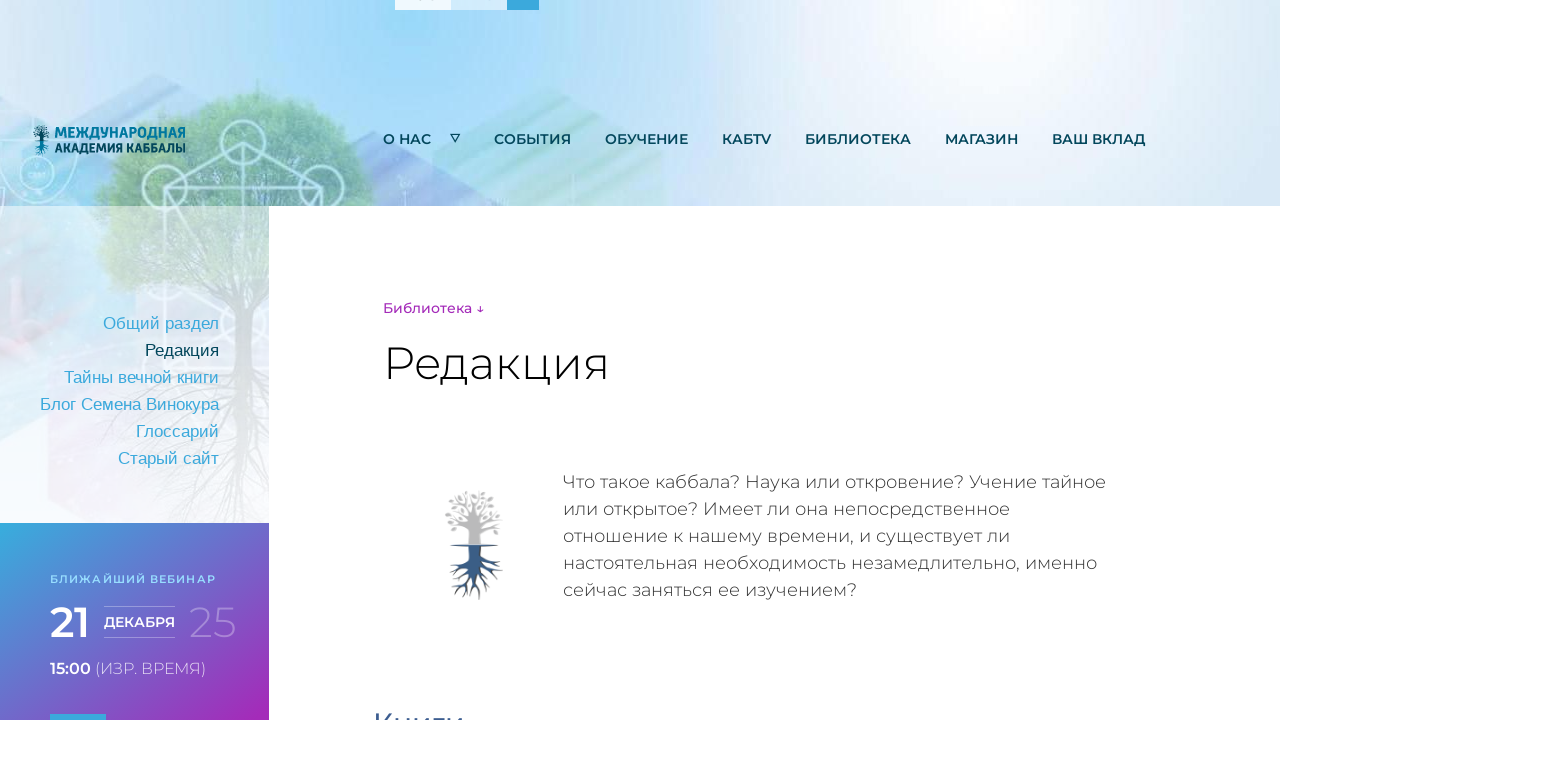

--- FILE ---
content_type: text/css
request_url: https://www.kabbalah.info/rus/wp-content/cache/seraphinite-accelerator/s/m/d/css/e33a621f2b2e9cd096e9f754af282395.2c55.css
body_size: 2451
content:
.kabaslider{max-width:1230px;margin:0 auto;position:relative;min-height:520px;display:flex;flex-direction:row;align-items:center;flex-wrap:wrap;justify-content:space-between;gap:50px}.kabaslider-mobile{display:none}.kabaslider__items-slide__content__header-link.kabaslider-mobile{margin-top:20px}.kabaslider__items{position:relative;flex:calc(100% - 350px)}.kabaslider__item{position:relative}.kabaslider__items-slide__content{z-index:5;position:relative;top:10px}.kabaslider__items-slide__background{pointer-events:none}.kabaslider__items-slide__background-bg1,.kabaslider__items-slide__background-bg2{position:absolute;bottom:0;right:0;transition:all .7s ease;z-index:2}.kabaslider__items .kabaslider__items-slide:nth-child(1) .kabaslider__items-slide__background-bg1{right:-50px}.kabaslider__items .kabaslider__items-slide:nth-child(2) .kabaslider__items-slide__background-bg1{right:-140px}.kabaslider__items .kabaslider__items-slide:nth-child(3) .kabaslider__items-slide__background-bg1{right:50px}.kabaslider__items-slide:not(.active) .kabaslider__items-slide__background-bg1{transform:translateX(1000px)}.kabaslider__items-slide:not(.active) .kabaslider__items-slide__background-bg2{transform:translateX(250px) scale(1.5)}.kabaslider__items-slide__background-bg2{transform:scale(1.5);z-index:1;right:-450px;opacity:.4}.kabaslider__menu{flex:280px;position:relative;z-index:5;display:flex;flex-direction:column}.kabaslider__menu-item{height:115px;display:flex;align-items:center;justify-content:flex-end;cursor:pointer;position:relative}.kabaslider__menu-item.active{background:url("/rus/wp-content/themes/kabinfowp/includes/elementor/widgets/KabalaSlider/assets/css/../img/active-arrow.png");background-size:contain;--lzl-bg-img:"/rus/wp-content/themes/kabinfowp/includes/elementor/widgets/KabalaSlider/assets/css/../img/active-arrow.png"}.kabaslider__menu-item:not(:last-child):after{content:"";display:block;height:2px;background:#fff;width:calc(100% - 30px);left:0;position:absolute;bottom:0}.kabaslider__menu-item.active.lzl:not(.lzl-ed),.kabaslider__menu-item.active.lzl-ing:not(.lzl-ed){background-image:url("[data-uri]")}.kabaslider__menu-item.active .kabaslider__menu-item-caption{color:#03475c}.kabaslider__menu-item-caption{max-width:250px;text-align:right;text-align:right;padding:38px 56px 38px 73px;font-style:normal;font-weight:500;font-size:16px;line-height:22px;color:#52b0d8;margin:0;outline:none;cursor:pointer;-webkit-transition:all .2s ease-in-out;transition:all .2s ease-in-out}.kabaslider__items-slide__content__header{display:flex;flex-direction:row;align-items:flex-end;margin-bottom:50px}.kabaslider__items-slide__content__header-title h2{font-style:normal;font-weight:600!important;font-size:48px!important;line-height:50px!important;letter-spacing:-.05em!important;color:#fff;max-width:330px;margin:0;padding:0;-webkit-flex-shrink:0;flex-shrink:0}.kabaslider__items-slide__content__header-link{position:relative;position:relative;position:relative;font-weight:600!important;font-size:14px!important;line-height:25px!important;text-align:center;color:#fff;text-decoration:none;width:163px;-webkit-transition:all .2s ease-in-out;margin-left:50px;-webkit-flex-shrink:0;flex-shrink:0}.kabaslider__items-slide{display:none;position:absolute;width:100%;height:500px;bottom:-280px}.kabaslider-container{overflow:hidden}.kabaslider__items-slide__content__header-link:after{position:absolute;content:"";left:0;top:0;background-image:url("data:image/svg+xml,%3Csvg xmlns='http://www.w3.org/2000/svg' width='163' height='28' viewBox='0 0 163 28' fill='none'%3E%3Cpath d='M0 0H149.029L163 14L149.029 28H0V0Z' fill='%23A42BB9'/%3E%3C/svg%3E");background-repeat:no-repeat;width:163px;height:28px;z-index:-1;-webkit-transition:all .2s ease-in-out;transition:all .2s ease-in-out}.kabaslider__items-slide__content__header-link:hover{color:#a42bb9}.kabaslider__items-slide__content__header-link:hover:after{background-image:url("data:image/svg+xml,%3Csvg xmlns='http://www.w3.org/2000/svg' width='163' height='28' viewBox='0 0 163 28' fill='none'%3E%3Cpath d='M0 0H149.029L163 14L149.029 28H0V0Z' fill='white'/%3E%3C/svg%3E")}.kabaslider__items-slide__content__list{max-width:380px;display:flex;flex-wrap:wrap;justify-content:space-between;gap:20px}.kabaslider__items-slide__content__list a{display:flex;align-items:center;gap:20px;width:calc(50% - 20px);font-style:normal;font-weight:400;font-size:14px;line-height:20px;color:#002446;text-decoration:none}.kabaslider__items-slide__content__list-item-text{font-size:14px}.kabaslider__items-slide__content__list-posts{max-width:500px}.kabaslider__items-slide__content__list-preview{width:100px;flex:80px;flex-grow:1;height:43px;overflow:hidden;position:relative}.kabaslider__items-slide__content__list-preview .kabaslider__items-slide__content__list-item-icon{width:100%;height:100%;object-fit:cover}.kabaslider__items-slide__content__list-posts .kabaslider__items-slide__content__list-item-text{flex:calc(100% - 100px);width:calc(100% - 100px)}@media screen and (max-width:1280px){.kabaslider-desktop{display:none}.kabaslider-mobile{display:block}.kabaslider__items .kabaslider__items-slide:nth-child(1) .kabaslider__items-slide__background-bg1{right:70px}.kabaslider__items .kabaslider__items-slide:nth-child(2) .kabaslider__items-slide__background-bg1{right:-140px}.kabaslider__items .kabaslider__items-slide:nth-child(3) .kabaslider__items-slide__background-bg1{right:50px}}@media screen and (max-width:1150px){.kabaslider{background:#daeaf5;background:linear-gradient(0deg,rgba(218,234,245,1) 60%,rgba(253,235,221,0) 100%)}.kabaslider__items-slide__content{top:60px}.kabaslider__menu-item:not(:last-child){border-right:#98d1f0 1px solid;height:50px}.kabaslider__items-slide__background{position:absolute;width:550px;height:400px;bottom:-70px;right:50px}.kabaslider__menu{width:100%;flex-direction:row;align-items:center;justify-content:center;max-width:800px;text-align:center;height:100px;max-height:100px}.kabaslider__items{flex:auto;width:100%}.kabaslider__menu-item-caption{width:100%;max-width:100%;text-align:center}.kabaslider__menu-item{display:flex;justify-content:space-around;align-items:center;flex:250px;max-width:250px}.kabaslider__menu-item-caption{padding:20px;margin:0 auto;height:100%;display:flex;justify-content:center;align-items:center;max-width:150px}.kabaslider__menu-item:not(:last-child):after{display:none}.kabaslider__menu-item.active{background:0 0}.kabaslider{flex-direction:column;min-height:640px;height:auto}.kabaslider__items-slide{top:-70px;height:100%;padding:0 50px}.kabaslider__items-slide__content__header-title h2{font-size:55px!important;line-height:61px!important}.kabaslider__items-slide__content__header{flex-direction:column;justify-content:flex-start;align-items:flex-start;gap:30px}.kabaslider__items-slide__content__header-link{margin:0;font-weight:600;font-size:14px}.kabaslider__items-slide{padding:0 25px}.kabaslider__items .kabaslider__items-slide:nth-child(1) .kabaslider__items-slide__background-bg2{right:0;bottom:50px}.kabaslider__items .kabaslider__items-slide:nth-child(2) .kabaslider__items-slide__background-bg2{right:0;bottom:50px}.kabaslider__items .kabaslider__items-slide:nth-child(3) .kabaslider__items-slide__background-bg2{right:0;bottom:50px}}@media screen and (max-width:1024px){.kabaslider__items .kabaslider__items-slide:nth-child(1) .kabaslider__items-slide__background-bg1{right:70px;bottom:-35px}.kabaslider__items .kabaslider__items-slide:nth-child(2) .kabaslider__items-slide__background-bg1{right:-140px;bottom:-35px}.kabaslider__items .kabaslider__items-slide:nth-child(3) .kabaslider__items-slide__background-bg1{right:50px;bottom:-35px}}@media screen and (max-width:980px){.kabaslider__items-slide__background{top:-35px;right:-120px}.kabaslider__items-slide__background img{top:180px}}@media screen and (max-width:767px){.kabaslider__items-slide__background{bottom:29px!important;right:-42px!important;top:auto}.kabaslider__items .kabaslider__items-slide:nth-child(1) .kabaslider__items-slide__background-bg1{right:80px;top:32px}.kabaslider__items .kabaslider__items-slide:nth-child(2) .kabaslider__items-slide__background-bg1{right:-140px;top:125px}.kabaslider__items .kabaslider__items-slide:nth-child(3) .kabaslider__items-slide__background-bg1{right:-50px;top:32px}.kabaslider__items-slide__content__list{flex-direction:column}.kabaslider__items-slide{height:620px}.kabaslider{min-height:700px}.kabaslider__items-slide__background{right:-100px}}@media screen and (max-width:600px){.kabaslider__items-slide__content__header-title h2{font-size:35px;line-height:39px}.kabaslider__items-slide__content__list-item-text{font-size:13px;line-height:17px}.kabaslider__items-slide__background-bg2{position:absolute;top:0!important}.kabaslider .kabaslider__items-slide:nth-child(1) .kabaslider__items-slide__background{transform:scale(.8,.8);bottom:-20px!important;right:-180px}.kabaslider .kabaslider__items-slide:nth-child(2) .kabaslider__items-slide__background{transform:scale(1.2);bottom:171px!important;right:6px!important}.kabaslider__menu-item-caption{font-size:12px;line-height:1.3em}.kabaslider__items-slide__background{right:-15%;max-width:400px;bottom:0}.kabaslider__items-slide__background img{object-fit:contain;width:100%;height:100%;object-position:bottom center}.kabaslider__items .kabaslider__items-slide:nth-child(1) .kabaslider__items-slide__background-bg1{right:-24px;top:40px}.kabaslider__items .kabaslider__items-slide:nth-child(2) .kabaslider__items-slide__background-bg1{right:-170px;top:138px}.kabaslider__items .kabaslider__items-slide:nth-child(3) .kabaslider__items-slide__background-bg1{right:50px;top:-10px}.kabaslider__items .kabaslider__items-slide:nth-child(1) .kabaslider__items-slide__background-bg2{right:0;top:-50px!important}.kabaslider__items .kabaslider__items-slide:nth-child(2) .kabaslider__items-slide__background-bg2{right:0;bottom:20px}.kabaslider__items .kabaslider__items-slide:nth-child(3) .kabaslider__items-slide__background-bg2{right:0;top:-50px!important}.kabaslider__items .kabaslider__items-slide:nth-child(3) .kabaslider__items-slide__background{bottom:-60px!important;right:-110px!important}}@media screen and (max-width:500px){.kabaslider__items .kabaslider__items-slide:nth-child(2) .kabaslider__items-slide__background-bg1{right:-160px!important}.kabaslider__items .kabaslider__items-slide:nth-child(3) .kabaslider__items-slide__background-bg1{right:-40px!important}}

--- FILE ---
content_type: text/css
request_url: https://www.kabbalah.info/rus/wp-content/cache/seraphinite-accelerator/s/m/d/css/48b7279f42715aa6be66b54b608f7f35.21d7.css
body_size: 1765
content:
.kabahistory__container,.kabahistory__container *{box-sizing:content-box!important}.kabahistory__container{display:-webkit-flex;display:flex;position:relative;max-width:407px;-webkit-align-items:flex-end;align-items:flex-end;padding-left:70px;padding-bottom:54px;margin:0 0 20px}.kabahistory__container:before,.kabahistory__container:after{content:"";position:absolute;top:0;width:100%;height:100%;background-repeat:no-repeat}.kabahistory__container:before{top:26px;left:-75px;background-image:url("/rus/wp-content/themes/kabinfowp/includes/elementor/widgets/KabalaHistory/assets/css/../img/books-bg-left.png");--lzl-bg-img:"/rus/wp-content/themes/kabinfowp/includes/elementor/widgets/KabalaHistory/assets/css/../img/books-bg-left.png"}.kabahistory__container:after{top:7px;left:100%;background-image:url("/rus/wp-content/themes/kabinfowp/includes/elementor/widgets/KabalaHistory/assets/css/../img/books-bg-right.png");--lzl-bg-img:"/rus/wp-content/themes/kabinfowp/includes/elementor/widgets/KabalaHistory/assets/css/../img/books-bg-right.png"}.kabahistory__container:after.lzl:not(.lzl-ed),.kabahistory__container:after.lzl-ing:not(.lzl-ed){background-image:url("[data-uri]")}.kabahistory__container:before.lzl:not(.lzl-ed),.kabahistory__container:before.lzl-ing:not(.lzl-ed){background-image:url("[data-uri]")}.kabahistory-item{background-size:100% 100%;background-position:top left;background-repeat:no-repeat;min-height:318px;min-width:40px;position:relative;cursor:pointer;text-align:center;display:flex;align-items:center;transition:.2s;transition-timing-function:ease-in-out}.kabahistory-item:nth-child(1){width:71px;height:323px;background-color:#c96523}.kabahistory-item:nth-child(2){width:60px;height:318px;background-color:#6a7b7a}.kabahistory-item:nth-child(3){width:68px;height:343px;background-color:#576373}.kabahistory-item:nth-child(3) .kabahistory-title{font-size:18px;line-height:1.6}.kabahistory-item:nth-child(4){width:95px;height:328px;background-color:#394337}.kabahistory-item:nth-child(4) .kabahistory-title{font-size:22px;line-height:1.6}.kabahistory-item:nth-child(5){width:113px;height:343px;background-color:#4d5758}.kabahistory-item:nth-child(5) .kabahistory-title{font-size:28px;line-height:28px}.kabahistory-item:hover,.kabahistory-item.active{-webkit-transform:scale(1.05);transform:scale(1.05);z-index:1;-webkit-backface-visibility:hidden;backface-visibility:hidden}.kabahistory-title{display:flex;align-items:center;justify-content:center;position:absolute;top:0;left:0;width:100%;height:100%;font-family:Playfair Display,sans-serif!important;font-style:normal;font-weight:700;font-size:26px;line-height:1.6;color:#fff;-webkit-writing-mode:vertical-lr;-ms-writing-mode:tb-lr;writing-mode:vertical-lr;-webkit-transform:rotate(180deg);transform:rotate(180deg);text-decoration:none;user-select:none}.kabahistory-footer{opacity:0;position:absolute;pointer-events:none;user-select:none;transition:opacity .2s;transition-timing-function:ease-in-out;left:0;top:calc(100% + 38px);width:100%;white-space:nowrap;padding-left:calc(50% + 30px + 15px);box-sizing:border-box!important;color:#000}.kabahistory-footer:before{content:"";position:absolute;top:-18px;left:50%;width:30px;height:30px;background-image:url("[data-uri]");background-repeat:no-repeat}.kabahistory-item:hover .kabahistory-footer{opacity:1}.kabahistory-menu__container{display:flex;flex-wrap:wrap;gap:10px}.kabahistory-menu-item{padding:14px 18px 16px;background:#eaf3fb;display:flex;flex-direction:column;flex-wrap:wrap;justify-content:center;gap:10px;transition:all .2s ease-in-out}.kabahistory-menu-item-title{font-family:"Montserrat";font-style:normal;font-weight:400;font-size:18px;line-height:120%;letter-spacing:-.05em;color:#2c2c2c;transition:all .2s ease-in-out}.kabahistory-menu-item-description{font-family:"Montserrat";font-style:normal;font-weight:400;font-size:12px;line-height:120%;letter-spacing:-.05em;color:#b8bdc1;transition:all .2s ease-in-out}.kabahistory-menu-item:hover,.kabahistory-menu-item.active{background:#cbe8ff}.kabahistory-menu-item:hover .kabahistory-menu-item-description,.kabahistory-menu-item.active .kabahistory-menu-item-description{color:#6797ad!important}@media screen and (max-width:767px){.kabahistory-menu__container{display:none}}@media screen and (max-width:599px){.kabahistory__container{width:343px;-webkit-transform:rotate(90deg) translateY(15%);transform:rotate(90deg) translateY(15%);padding-left:0;padding-bottom:0;margin:0 0 40px}.kabahistory-item{transform:none!important}.kabahistory__container:after,.kabahistory-footer{display:none!important}.kabahistory__container:before{-webkit-transform:rotate(-90deg) scaleX(-1);transform:rotate(-90deg) scaleX(-1);z-index:-1;left:30px;top:-130px}}

--- FILE ---
content_type: text/css
request_url: https://www.kabbalah.info/rus/wp-content/cache/seraphinite-accelerator/s/m/d/css/55dd85d497eaeac979fb5a622c9ba382.61e.css
body_size: 457
content:
.elementor-sticky--effects .kabala__languages-current{font-size:14px;color:#98deff;background:rgba(0,120,159,.5);-webkit-box-sizing:border-box;-moz-box-sizing:border-box;box-sizing:border-box;padding-left:10px;-webkit-justify-content:flex-start;justify-content:flex-start}.elementor-sticky--effects .kabala__languages-arrow{display:-webkit-flex;display:flex;-webkit-align-items:center;align-items:center;-webkit-justify-content:center;justify-content:center;width:32px;height:30px;cursor:pointer;position:relative;z-index:30}.elementor-sticky--effects .kabala__languages-arrow.active{background:rgba(0,120,159,.5)}.kabala__languages-arrow.active{background-color:#fff;-webkit-box-shadow:inset 0 0 0 1px #3ba9dc;box-shadow:inset 0 0 0 1px #3ba9dc}.kabala__languages-arrow.active svg path{stroke:#52b0d8}.elementor-sticky--active .kabala__languages-alternate{display:none}.kabala__languages-arrow.active .kabala__languages-list{display:flex}.header--scroll .kabala__languages-alternate{display:none}.single .elementor-sticky--active .kabala__languages .kabala__languages-current,.page-template-default .elementor-sticky--active .kabala__languages .kabala__languages-current,.page-template .elementor-sticky--active .kabala__languages .kabala__languages-current{background-color:hsla(0,0%,100%,.85);color:rgba(3,71,92,1)}@media screen and (max-width:1200px){.page-template-default .elementor-sticky--active .kabala__languages{display:none}}@media screen and (max-width:1023px){.elementor-sticky--active .kabala__languages-list{transform:translateX(calc(-100% + 26px))}}

--- FILE ---
content_type: text/css
request_url: https://www.kabbalah.info/rus/wp-content/cache/seraphinite-accelerator/s/m/d/css/b5706d5fc00a7fe4693114a5d6351a6f.138.css
body_size: 89
content:
.library_popular_posts{-moz-column-count:3;-moz-column-gap:20px;-webkit-column-count:3;-webkit-column-gap:20px;column-count:3;column-gap:20px;list-style:none;padding-left:0}.library_popular_posts li a{color:#000}.library_popular_posts li a:hover{text-decoration:underline}.library_popular_posts li{margin:25px 0}

--- FILE ---
content_type: text/css
request_url: https://www.kabbalah.info/rus/wp-content/cache/seraphinite-accelerator/s/m/d/css/945df4216fd314dcfebb5152411dc22f.20d.css
body_size: 230
content:
.kabala__author__content-readmore a{color:#a42bb9;font-size:18px;display:flex;align-items:center;gap:10px;text-transform:lowercase;font-weight:500;padding:0;cursor:pointer}.kabala__author__content-readmore a i{font-size:12px;position:relative;top:2px}.kabala__author__content-readmore-active i{transform:rotate(180deg)}.kabala__author__content-text--collapsed:before{content:"";bottom:25px;display:block;position:absolute;width:100%;height:80px;background:linear-gradient(rgba(255,255,255,0) 0%,#fff 90%);pointer-events:none}

--- FILE ---
content_type: text/css
request_url: https://www.kabbalah.info/rus/wp-content/cache/seraphinite-accelerator/s/m/d/css/f1ac10ca47715148194dd8b2d154a729.bb.css
body_size: 13
content:
.video_iframe{height:700px}@media (max-width:1000px){.video_iframe{height:500px}}@media (max-width:768px){.video_iframe{height:400px}}@media (max-width:500px){.video_iframe{height:300px}}

--- FILE ---
content_type: text/css
request_url: https://www.kabbalah.info/rus/wp-content/cache/seraphinite-accelerator/s/m/d/css/43dd66f5575fe8e9087d0e632d1dd316.df.css
body_size: 21
content:
.video_iframe_playlist{height:500px}@media (max-width:1000px){.video_iframe_playlist{height:400px}}@media (max-width:768px){.video_iframe_playlist{height:300px}}@media (max-width:500px){.video_iframe_playlist{height:300px}}

--- FILE ---
content_type: text/css
request_url: https://www.kabbalah.info/rus/wp-content/cache/seraphinite-accelerator/s/m/d/css/413eceb241c0cef07befc294b3d1e9ef.5ec.css
body_size: 488
content:
.kabala__event{position:relative;background-size:cover!important;background-position:center center!important;height:auto}.kabala__event__content{background:linear-gradient(57.38deg,rgba(55,174,221,.31) 0%,rgba(164,43,185,.31) 92.86%);min-height:391px;position:relative;z-index:1}.kabala__event__content-date{background:#3ba9dc;display:flex;max-width:267px;width:auto!important;padding:15px 20px;font-family:"Montserrat";font-style:normal;font-weight:500;font-size:18px;line-height:160%;color:#fff;align-items:center;gap:15px;padding-left:30px;left:-15px;position:relative;margin-top:0;top:50px}.kabala__event__content-title a{color:#fff;color:#fff;position:absolute;display:flex;width:100%!important;bottom:20px;font-family:"Montserrat";font-style:normal;font-weight:600;font-size:48px;line-height:120%;align-items:flex-end;letter-spacing:-.05em;z-index:8;padding:35px 50px}.kabala__event-text{font-family:"Montserrat";font-style:normal;font-weight:300;font-size:16px;line-height:150%;color:#000;margin-top:30px;margin-bottom:30px}@media screen and (max-width:600px){.kabala__event{margin:0 -35px}.kabala__event__content-date{left:0}.kabala__event__content-title a{font-family:"Montserrat";font-style:normal;font-weight:600;font-size:28px!important;line-height:120%;display:flex;align-items:flex-end;letter-spacing:-.05em;color:#fff}.kabala__event__content-title a{font-size:18px}.kabala__event__content{min-height:300px}}@media screen and (max-width:420px){.kabala__event__content-title a{font-size:22px!important}}

--- FILE ---
content_type: text/css
request_url: https://www.kabbalah.info/rus/wp-content/cache/seraphinite-accelerator/s/m/d/css/fbe97d8980cb5a3d93988d90a75de515.118e.css
body_size: 1094
content:
.kabala-elementor-nav-menu{display:flex;flex-direction:column;list-style:none;margin:0;padding:0}.kabala-elementor-nav-menu ul{list-style:none;margin:0;padding:0}.kabala-elementor-nav-menu>li{border-bottom:#daeaf7 1px solid!important}.kabala-elementor-nav-menu>li a{color:#3ba9dc;font-weight:500;font-size:18px;text-align:right;width:100%;display:block}.kabala-elementor-nav-menu>li a{padding:15px 0!important}.kabala-elementor-nav-menu .sub-menu{display:none;margin-right:-15px}.kabala-elementor-nav-menu .sub-menu li a{padding:0!important;color:#000;font-weight:400;font-size:16px;margin:5px 0;transition:all .2s ease-in-out}.kabala-elementor-nav-menu .dropdown-active .sub-menu li a:hover{text-decoration:underline}.kabala-elementor-nav-menu .sub-menu li{position:relative;padding-right:16px}.kabala-elementor-nav-menu .sub-menu li.current-menu-item a:after{display:inline-block!important;position:relative;top:2px;height:10px;right:-16px;margin-left:-6px!important;margin:auto;content:"";font-family:"Font Awesome 5 Free";font-weight:900;-moz-osx-font-smoothing:grayscale;-webkit-font-smoothing:antialiased;font-style:normal;font-variant:normal;text-rendering:auto;line-height:1;transition:transform .2s ease-in-out;color:#3ba9dc}.kabala-elementor-nav-menu .menu-item-has-children>a{border-left:transparent 1.5px solid;border-top:transparent 1.5px solid;border-bottom:transparent 1.5px solid;transition:all .2s ease-in-out}.kabala-elementor-nav-menu .menu-item-has-children>a:after{display:inline-block;display:inline-block;margin-left:15px;position:relative;top:2px;content:"";font-family:"Font Awesome 5 Free";font-weight:900;-moz-osx-font-smoothing:grayscale;-webkit-font-smoothing:antialiased;font-style:normal;font-variant:normal;text-rendering:auto;line-height:1;transition:transform .2s ease-in-out;color:#3ba9dc}.kabala-elementor-nav-menu li.dropdown-active>a{color:#03455a!important;border-left:#f1b84f 1.5px solid;border-top:#f1b84f 1.5px solid;border-bottom:#f1b84f 1.5px solid}.kabala-elementor-nav-menu li.dropdown-active>a:after{transform:rotate(90deg)}.kabala-elementor-nav-menu .menu-item-has-children{position:relative}.kabala-elementor-nav-menu-mobile .current-menu-item a:after{display:inline-block!important;position:relative;top:1.5px;height:10px;right:-16px;margin-left:-6px!important;margin:auto;content:"";font-family:"Font Awesome 5 Free";font-weight:900;-moz-osx-font-smoothing:grayscale;-webkit-font-smoothing:antialiased;font-style:normal;font-variant:normal;text-rendering:auto;line-height:1;transition:transform .2s ease-in-out;color:#3ba9dc}@media screen and (min-width:1024px){body .kabala-elementor-nav-menu-mobile{display:none!important}}@media screen and (max-width:1024px){.kabala-elementor-nav-menu-mobile{display:none}.kabala-elementor-nav-menu{padding:0;padding:15px;margin:0;align-items:flex-start;flex-direction:row;flex-wrap:nowrap;justify-content:flex-start;overflow-x:auto;gap:35px}.kabala-elementor-nav-menu .widget_nav_menu .menu::-webkit-scrollbar{display:none}.kabala-elementor-nav-menu .menu{-ms-overflow-style:none;scrollbar-width:none}.kabala-elementor-nav-menu li{border:0px!important}.kabala-elementor-nav-menu li a{width:max-content!important;width:100%;margin:0!important;padding:0!important;color:#3ba9dc;font-weight:500;font-size:16px;cursor:pointer;border-bottom:2px solid transparent;text-decoration:none;position:relative;padding-bottom:5px}.kabala-elementor-nav-menu li.current-menu-ancestor>a{border-bottom:2px solid #3ba9dc!important;position:relative!important}.kabala-elementor-nav-menu li.current-menu-ancestor>a:before{content:"";position:absolute;left:50%;transform:translateX(-50%);bottom:-8px;width:0;height:0;border-style:solid;border-width:8px 8px 0;border-color:#3ba9dc transparent transparent}.kabala-elementor-nav-menu li.current-menu-ancestor:before{content:"";position:absolute;left:50%;transform:translateX(-48%);bottom:-3px;z-index:3;width:0;height:0;border-style:solid;border-width:8px 8px 0;border-color:#fff transparent transparent;margin:0}.kabala-elementor-nav-menu li.dropdown-active>a{border:0px}.kabala-elementor-nav-menu .sub-menu{display:none!important}.kabala-elementor-nav-menu-mobile{display:none;position:absolute;width:100%;z-index:99;left:0;background-color:var(--e-global-color-9c77e21);border-style:solid;border-width:1px;border-color:#f1a416;padding:10px;height:auto}.kabala-elementor-nav-menu-mobile ul{margin:0;padding:0;list-style:none;display:flex;flex-direction:column;gap:5px}}

--- FILE ---
content_type: text/css
request_url: https://www.kabbalah.info/rus/wp-content/cache/seraphinite-accelerator/s/m/d/css/5a9b19fe44bb5afc879c46d2bf7d2b26.70.css
body_size: 30
content:
.elementor-kit-2550 e-page-transition{background-color:#ffbc7d}h1.entry-title{display:var(--page-title-display)}

--- FILE ---
content_type: text/css
request_url: https://www.kabbalah.info/rus/wp-content/cache/seraphinite-accelerator/s/m/d/css/76e6f19335964a4575ea55d346ae5b68.c6.css
body_size: 63
content:
.elementor-2573 .elementor-element.elementor-element-37ad5cd>.elementor-background-overlay{transition:background .3s,border-radius .3s,opacity .3s}.elementor-theme-builder-content-area{height:400px}

--- FILE ---
content_type: text/css
request_url: https://www.kabbalah.info/rus/wp-content/cache/seraphinite-accelerator/s/m/d/css/a520ab4912acd8390f48afff1132c69f.f9b.css
body_size: 638
content:
.elementor-3100 .elementor-element.elementor-element-3f79cba>.elementor-background-overlay{transition:background .3s,border-radius .3s,opacity .3s}.elementor-bc-flex-widget .elementor-3100 .elementor-element.elementor-element-9aaab49.elementor-column .elementor-widget-wrap{align-items:center}.elementor-widget-icon-list-custom .elementor-icon-list-icon i{color:var(--e-global-color-primary)}.elementor-3100 .elementor-element.elementor-element-530fec2 .elementor-icon-list-items:not(.elementor-inline-items) .elementor-icon-list-item:not(:last-child){padding-bottom:calc(15px / 2)}.elementor-3100 .elementor-element.elementor-element-530fec2 .elementor-icon-list-items:not(.elementor-inline-items) .elementor-icon-list-item:not(:first-child){margin-top:calc(15px / 2)}body.rtl .elementor-3100 .elementor-element.elementor-element-530fec2 .elementor-icon-list-items.elementor-inline-items .elementor-icon-list-item:after{left:calc(-15px / 2)}.elementor-3100 .elementor-element.elementor-element-530fec2 .elementor-icon-list-icon i{color:rgba(110,193,228,0)}.elementor-widget-theme-site-logo .widget-image-caption{font-family:var(--e-global-typography-text-font-family),Sans-serif;font-size:var(--e-global-typography-text-font-size);font-weight:var(--e-global-typography-text-font-weight);line-height:var(--e-global-typography-text-line-height)}.elementor-bc-flex-widget .elementor-3100 .elementor-element.elementor-element-a52cef4.elementor-column .elementor-widget-wrap{align-items:center}.elementor-widget-text-editor.elementor-drop-cap-view-stacked .elementor-drop-cap{background-color:var(--e-global-color-primary)}.elementor-widget-text-editor.elementor-drop-cap-view-framed .elementor-drop-cap,.elementor-widget-text-editor.elementor-drop-cap-view-default .elementor-drop-cap{color:var(--e-global-color-primary);border-color:var(--e-global-color-primary)}.elementor-3100 .elementor-element.elementor-element-4906831>.elementor-background-overlay{transition:background .3s,border-radius .3s,opacity .3s}.elementor-widget-nav-menu .e--pointer-framed .elementor-item:before,.elementor-widget-nav-menu .e--pointer-framed .elementor-item:after{border-color:var(--e-global-color-accent)}.elementor-3100 .elementor-element.elementor-element-699b8b5 .e--pointer-framed .elementor-item:before,.elementor-3100 .elementor-element.elementor-element-699b8b5 .e--pointer-framed .elementor-item:after{border-color:rgba(97,206,112,0)}.elementor-3100 .elementor-element.elementor-element-66a7915>.elementor-background-overlay{transition:background .3s,border-radius .3s,opacity .3s}.elementor-theme-builder-content-area{height:400px}@media (max-width:1366px){.elementor-widget-theme-site-logo .widget-image-caption{font-size:var(--e-global-typography-text-font-size);line-height:var(--e-global-typography-text-line-height)}}@media (max-width:1024px){.elementor-widget-theme-site-logo .widget-image-caption{font-size:var(--e-global-typography-text-font-size);line-height:var(--e-global-typography-text-line-height)}.elementor-bc-flex-widget .elementor-3100 .elementor-element.elementor-element-a52cef4.elementor-column .elementor-widget-wrap{align-items:center}}@media (max-width:750px){.elementor-bc-flex-widget .elementor-3100 .elementor-element.elementor-element-d7ce710.elementor-column .elementor-widget-wrap{align-items:center}}@media (max-width:540px){.elementor-bc-flex-widget .elementor-3100 .elementor-element.elementor-element-9aaab49.elementor-column .elementor-widget-wrap{align-items:center}.elementor-widget-theme-site-logo .widget-image-caption{font-size:var(--e-global-typography-text-font-size);line-height:var(--e-global-typography-text-line-height)}}@media (min-width:1920px){.elementor-widget-theme-site-logo .widget-image-caption{font-size:var(--e-global-typography-text-font-size);line-height:var(--e-global-typography-text-line-height)}.elementor-bc-flex-widget .elementor-3100 .elementor-element.elementor-element-a52cef4.elementor-column .elementor-widget-wrap{align-items:center}}

--- FILE ---
content_type: text/css
request_url: https://www.kabbalah.info/rus/wp-content/cache/seraphinite-accelerator/s/m/d/css/ac6e6d9527dc54e5ef027a73c1f8d070.146.css
body_size: 78
content:
.elementor-5641 .elementor-element.elementor-element-7a2fb01 .elementor-button:hover svg,.elementor-5641 .elementor-element.elementor-element-7a2fb01 .elementor-button:focus svg{fill:#336}.elementor-5641 .elementor-element.elementor-element-818ddf5 .dce-posts-container.dce-skin-grid .dce-item-area{justify-content:flex-start}

--- FILE ---
content_type: text/css
request_url: https://www.kabbalah.info/rus/wp-content/cache/seraphinite-accelerator/s/m/d/css/b48758c1ef3a0a82b48fb51e85e8d84c.1d0b.css
body_size: 2146
content:
.kabala__languages--regular{top:-70px!important}@media (min-width:1700px){.page-headerbg>.elementor-location-header{background-size:cover!important}}.page-header{display:flex;flex-direction:row;width:100%;justify-content:space-between;align-items:center;gap:15px;margin-bottom:20px;flex-wrap:wrap}.dd-wrapper{position:relative}.dd-header{width:100%;min-height:52px;padding:8px 28px;-webkit-transition:all .2s ease;transition:all .2s ease;display:-webkit-flex;display:flex;-webkit-align-items:center;align-items:center;-webkit-justify-content:center;justify-content:center;border:0;outline:0}.article-page__breadcrumb{color:#a42bb9;margin-bottom:12px;font-size:14px;font-weight:500;text-decoration:none;display:inline-block}.dd-header:hover{background:#fff}.dd-header:hover .dd-header-title{color:#fff}.dd-header .dd-header-arrow svg{transition:all .1s ease-in-out;fill:#a42bb9}.dd-header:hover .dd-header-arrow svg,.dd-header-opened .dd-header-arrow svg{fill:#fff}.article-page__panel-list .dd-header .dd-header-title{color:#000}.article-page__panel-list .dd-header:hover .dd-header-title,.article-page__panel-list .dd-header.dd-header-opened .dd-header-title{color:#a42bb9}.article-page__panel-list .dd-header .dd-header-arrow svg,.article-page__panel-list .dd-header-opened .dd-header-arrow svg{fill:#000}.article-page__panel-list .dd-header:hover .dd-header-arrow svg,.article-page__panel-list .dd-header-opened .dd-header-arrow svg{fill:#a42bb9}.article-page__panel-list .dd-wrapper button{background:0 0;border-radius:0}.article-page__panel-list .dd-list-item:hover{background-color:rgba(0,0,0,.02)}.article-page__panel-list .dd-header:hover,.article-page__panel-list .dd-header.dd-header-opened{background:#fff;position:relative}.dd_line .dd-header.dd-header-opened,.dd_line .dd-header:hover{background-color:#a42bb9}.dd_line .dd-header.dd-header-opened .dd-header-title{color:#fff}.dd_line .dd-header{border:2px solid #a42bb9;display:flex;align-items:center;gap:5px;border-radius:0;background:#fff;outline:0}.dd-header-arrow{position:relative;top:-4px}.dd-list-item{display:-webkit-flex;display:flex;-webkit-align-items:center;align-items:center;-webkit-justify-content:space-between;justify-content:space-between;width:100%;min-height:40px;padding:4px 12px;font-size:14px;font-weight:400;cursor:pointer;border-bottom:1px solid rgba(0,0,0,.06);-webkit-transition:all .2s ease;transition:all .2s ease;background:#fff;border-radius:0;border:0;color:#000!important}.dd-list-item:not(:last-child){border-bottom:#f0f0f0 1px solid}.dd-list-item-icon{margin-right:5px;position:relative;top:3px}.dd-header-arrow svg{width:100%;height:100%}.dd-header-arrow{margin-left:10px;width:12px;height:12px;position:relative;bottom:1px;opacity:.8}.dd-header-opened .dd-header-arrow,.dd-header:hover .dd-header-arrow{opacity:1}.dd-header-title{font-size:17px;font-weight:400;-webkit-transition:inherit;transition:inherit;white-space:nowrap;overflow:hidden;text-overflow:ellipsis;padding-right:8px;max-width:210px;color:#a42bb9}.article-page__panel-list-item{padding:0 6px}.dd-list-item:hover{background-color:rgba(0,0,0,.02)}.article-page__panel{margin-bottom:65px;padding:14px;position:relative}.article-page__panel:before{content:"";background-color:#f2fbff;position:absolute;top:0;left:0;width:100vw;height:100%;pointer-events:none}.article-page__panel-list{display:-webkit-flex;display:flex;-webkit-align-items:center;align-items:center;z-index:1;position:relative;list-style:none;margin:0 -6px;padding:0}.dd-list{position:absolute;top:100%;left:0;width:100%;min-width:100px;z-index:10;-webkit-box-shadow:0 2px 18px rgba(0,0,0,8%);box-shadow:0 2px 18px rgba(0,0,0,8%);display:none}.dd-scroll-list{position:absolute;min-width:100%;background-color:#fff;box-shadow:rgba(0,0,0,15%) 0px 1px 5px}.dd-scroll-list .dd-list-item svg{max-width:20px;width:100%;filter:invert(59%) sepia(65%) saturate(743%) hue-rotate(168deg) brightness(91%) contrast(88%)}.dd-scroll-list .dd-list-item:hover svg{filter:invert(1) brightness(0)}.dd-list-item-inner{display:flex;align-items:center;gap:5px}.dd-header-opened .dd-header-arrow{transform:rotate(180deg);top:7px}.dd-list-item-active .dd-list-item-check{display:block;width:10px;filter:invert(14%) sepia(56%) saturate(944%) hue-rotate(99deg) brightness(95%) contrast(77%)}.dd-list-item-active:hover .dd-list-item-check{filter:saturate(0)}.dd-list-item-check{display:none}.widget_nav_menu .sub-menu{list-style:none;margin:10px 0;position:relative}.slider-dots-left .swiper-pagination{display:table;display:flex!important;width:auto!important}.slider-dots-left .dce-carousel-controls{position:absolute!important;left:calc(-24% - 5px)!important;top:120px!important}.background-cover{background-size:cover}.page-headerbg{background:0 0}.elementor-sticky--active .kabala__languages{position:relative;top:0;left:40px}.entry-title{font-family:"Montserrat";font-style:normal;font-weight:300;font-size:45px;line-height:120%;letter-spacing:-.05em;color:#000}@media screen and (max-width:767px){.entry-title{font-size:35px}}.scontainer__sidebar .widget_nav_menu .sub-menu{overflow:hidden;display:flex;display:none;flex-direction:column;gap:10px;scrollbar-width:auto;scrollbar-color:#98defe #fff;padding-right:25px;margin-top:25px}.scontainer__sidebar .widget_nav_menu .sub-menu li{margin-bottom:10px}.scontainer__sidebar .widget_nav_menu .sub-menu li a{font-family:"Montserrat";font-style:normal;font-weight:500!important;font-size:14px!important;line-height:140%;text-align:right;color:#03475c!important}.scontainer__sidebar .widget_nav_menu .sub-menu::-webkit-scrollbar{width:10px}.scontainer__sidebar .widget_nav_menu .sub-menu::-webkit-scrollbar-track{background:#fff}.scontainer__sidebar .widget_nav_menu .sub-menu::-webkit-scrollbar-thumb{background-color:#98defe;border-radius:360px;border:2px solid #d1eeff}.scontainer__sidebar .widget_nav_menu .menu-item-has-children>a{position:relative}.scontainer__sidebar .widget_nav_menu .menu-item-has-children>a::after{content:"";font-size:10px;float:right;font-family:"icomoon"!important;speak:never;font-style:normal;font-weight:400;font-variant:normal;text-transform:none;line-height:1;-webkit-font-smoothing:antialiased;-moz-osx-font-smoothing:grayscale;display:inline-block;position:absolute;top:9px;right:-20px}.scontainer__sidebar .widget_nav_menu .current-menu-item .sub-menu{display:block}@media screen and (max-width:1024px){.scontainer__sidebar__inner .sub-menu,.widget_nav_menu .menu-item-has-children>a::after{display:none!important}}@media screen and (max-width:880px){.slider-dots-left .dce-carousel-controls{position:relative!important;left:0!important;top:0!important}}@media (max-width:599px){.site-footer .footer-inner,.site-footer:not(.dynamic-footer),.site-header .header-inner,.site-header:not(.dynamic-header),body:not([class*=elementor-page-]) .site-main{max-width:100%}.page-header,.page-content{padding:0 25px}.article-page__panel-list{flex-direction:column}.article-page__panel-list-item{width:100%}}@media print{h1{font-size:24px}}b,strong{font-weight:600}.b24-form-state-container .b24-form-success{background:#03475c!important}.b24-form-state-container .b24-form-success p{color:#fff}.b24-form-control-string .b24-form-control,.b24-form-control-list .b24-form-control,.b24-form-control-text .b24-form-control,.b24-form-control-select .field-item{height:65px!important;padding:25px 10px 0!important}.elementor-share-btn{display:none!important}

--- FILE ---
content_type: text/css
request_url: https://www.kabbalah.info/rus/wp-content/cache/seraphinite-accelerator/s/m/d/css/65220e923c9184ce59a5db58fd198923.bf.css
body_size: 52
content:
#preloader,#loader-wrapper,#royal_preloader,#loftloader-wrapper,.rokka-loader,.page-preloader-cover,.apus-page-loading{display:none!important}body.royal_preloader{visibility:hidden!important}

--- FILE ---
content_type: text/css
request_url: https://www.kabbalah.info/rus/wp-content/cache/seraphinite-accelerator/s/m/d/css/9637f2519c8a24d9381e89dc4f193755.32.css
body_size: -21
content:
.elementor-invisible{visibility:visible!important}

--- FILE ---
content_type: text/css
request_url: https://www.kabbalah.info/rus/wp-content/cache/seraphinite-accelerator/s/m/d/css/93092719a592b40818fad1a0ae73a66b.e2.css
body_size: 67
content:
.et_animated{opacity:1!important}.et_pb_section_video_bg>video{height:100%}.et_pb_preload .et_pb_section_video_bg,.et_pb_preload>div{visibility:visible!important}.et_pb_gallery_grid .et_pb_gallery_item{display:block!important}

--- FILE ---
content_type: text/css
request_url: https://www.kabbalah.info/rus/wp-content/cache/seraphinite-accelerator/s/m/d/css/a8f2c5943f71919041add10ba09eba5e.46.css
body_size: 6
content:
.kabala__author__content-text--collapsed{height:260px;overflow:hidden}

--- FILE ---
content_type: text/css
request_url: https://www.kabbalah.info/rus/wp-content/cache/seraphinite-accelerator/s/m/d/css/3dec04f5f85b93999053b799688d222f.ce9.css
body_size: 290
content:
.elementor .kabala-elementor-post-19811 .elementor-element.elementor-element-9579f2c>.elementor-widget-container{background-image:url("https://www.kabbalah.info/rus/wp-content/uploads/2023/05/otnosheniya-mezhdu-lyudmi.png");--lzl-bg-img:"https://www.kabbalah.info/rus/wp-content/uploads/2023/05/otnosheniya-mezhdu-lyudmi.png"}.elementor .kabala-elementor-post-19811 .elementor-element.elementor-element-9579f2c>.elementor-widget-container.lzl:not(.lzl-ed),.elementor .kabala-elementor-post-19811 .elementor-element.elementor-element-9579f2c>.elementor-widget-container.lzl-ing:not(.lzl-ed){background-image:url("[data-uri]")}

--- FILE ---
content_type: text/css
request_url: https://www.kabbalah.info/rus/wp-content/cache/seraphinite-accelerator/s/m/d/css/bf0540889ad1ef8ffed793b39c07d1ea.9bf.css
body_size: 285
content:
.elementor .kabala-elementor-post-27109 .elementor-element.elementor-element-9579f2c>.elementor-widget-container{background-image:url("https://www.kabbalah.info/rus/wp-content/uploads/2024/03/kabbala-dlya-nachinayushhih-2025.png");--lzl-bg-img:"https://www.kabbalah.info/rus/wp-content/uploads/2024/03/kabbala-dlya-nachinayushhih-2025.png"}.elementor .kabala-elementor-post-27109 .elementor-element.elementor-element-9579f2c>.elementor-widget-container.lzl:not(.lzl-ed),.elementor .kabala-elementor-post-27109 .elementor-element.elementor-element-9579f2c>.elementor-widget-container.lzl-ing:not(.lzl-ed){background-image:url("[data-uri]")}

--- FILE ---
content_type: text/css
request_url: https://www.kabbalah.info/rus/wp-content/cache/seraphinite-accelerator/s/m/d/css/3a50f949b28ca52d1850e2b76796a9dc.9cf.css
body_size: 301
content:
.elementor .kabala-elementor-post-27630 .elementor-element.elementor-element-9579f2c>.elementor-widget-container{background-image:url("https://www.kabbalah.info/rus/wp-content/uploads/2024/05/putevoditel-duhovnogo-prodvizheniya-novaya.png");--lzl-bg-img:"https://www.kabbalah.info/rus/wp-content/uploads/2024/05/putevoditel-duhovnogo-prodvizheniya-novaya.png"}.elementor .kabala-elementor-post-27630 .elementor-element.elementor-element-9579f2c>.elementor-widget-container.lzl:not(.lzl-ed),.elementor .kabala-elementor-post-27630 .elementor-element.elementor-element-9579f2c>.elementor-widget-container.lzl-ing:not(.lzl-ed){background-image:url("[data-uri]")}

--- FILE ---
content_type: text/css
request_url: https://www.kabbalah.info/rus/wp-content/cache/seraphinite-accelerator/s/m/d/css/624a1bcc61165a163c215dff0091da0e.913.css
body_size: 290
content:
.elementor .kabala-elementor-post-34027 .elementor-element.elementor-element-0d93481>.elementor-widget-container{background-image:url("https://www.kabbalah.info/rus/wp-content/uploads/2025/08/man_standing_back_to_the_camer-s.jpg");--lzl-bg-img:"https://www.kabbalah.info/rus/wp-content/uploads/2025/08/man_standing_back_to_the_camer-s.jpg"}.elementor .kabala-elementor-post-34027 .elementor-element.elementor-element-0d93481>.elementor-widget-container.lzl:not(.lzl-ed),.elementor .kabala-elementor-post-34027 .elementor-element.elementor-element-0d93481>.elementor-widget-container.lzl-ing:not(.lzl-ed){background-image:url("[data-uri]")}

--- FILE ---
content_type: text/css
request_url: https://www.kabbalah.info/rus/wp-content/cache/seraphinite-accelerator/s/m/d/css/2eacb12c53bf598d7f23194d46a12fd0.2b3d.css
body_size: 902
content:
.elementor .kabala-elementor-post-29264 .elementor-element.elementor-element-0d93481>.elementor-widget-container{background-image:url("https://www.kabbalah.info/rus/wp-content/uploads/2024/11/bb_kab_bright_and_inspiring_cinematic_illustration_of_a_group_s.jpg");--ai-bg-sz:"[[{\"s\":[1456,816],\"d\":[\"O@1366\",\"O@992\",\"O@768\",\"O@480\",\"O@360\",\"1366\",\"1366@992\",\"1366@768\",\"1366@480\",\"1366@360\"]}]]";--lzl-bg-img:"https://www.kabbalah.info/rus/wp-content/uploads/2024/11/bb_kab_bright_and_inspiring_cinematic_illustration_of_a_group_s.jpg"}.elementor .kabala-elementor-post-29264 .elementor-element.elementor-element-0d93481>.elementor-widget-container[data-ai-bg*="-O@1366-"]{background-image:url("/rus/wp-content/cache/seraphinite-accelerator/s/m/d/img/c5231d73e5040e2bf3827cbf46de1f0c.1a75a.jpeg");--lzl-bg-img:"/rus/wp-content/cache/seraphinite-accelerator/s/m/d/img/c5231d73e5040e2bf3827cbf46de1f0c.1a75a.jpeg"}.elementor .kabala-elementor-post-29264 .elementor-element.elementor-element-0d93481>.elementor-widget-container[data-ai-bg*="-O@992-"]{background-image:url("/rus/wp-content/cache/seraphinite-accelerator/s/m/d/img/16f7f9c0589e9339e7149755adf2d00b.186aa.jpeg");--lzl-bg-img:"/rus/wp-content/cache/seraphinite-accelerator/s/m/d/img/16f7f9c0589e9339e7149755adf2d00b.186aa.jpeg"}.elementor .kabala-elementor-post-29264 .elementor-element.elementor-element-0d93481>.elementor-widget-container[data-ai-bg*="-O@768-"]{background-image:url("/rus/wp-content/cache/seraphinite-accelerator/s/m/d/img/14acd99cac8bbe961fe0c6e177766426.148df.jpeg");--lzl-bg-img:"/rus/wp-content/cache/seraphinite-accelerator/s/m/d/img/14acd99cac8bbe961fe0c6e177766426.148df.jpeg"}.elementor .kabala-elementor-post-29264 .elementor-element.elementor-element-0d93481>.elementor-widget-container[data-ai-bg*="-O@480-"]{background-image:url("/rus/wp-content/cache/seraphinite-accelerator/s/m/d/img/78bc49606b3199fed7cd99cb9583646a.d493.jpeg");--lzl-bg-img:"/rus/wp-content/cache/seraphinite-accelerator/s/m/d/img/78bc49606b3199fed7cd99cb9583646a.d493.jpeg"}.elementor .kabala-elementor-post-29264 .elementor-element.elementor-element-0d93481>.elementor-widget-container[data-ai-bg*="-O@360-"]{background-image:url("/rus/wp-content/cache/seraphinite-accelerator/s/m/d/img/705dd499387d17262ee57d9595ae2501.9c5a.jpeg");--lzl-bg-img:"/rus/wp-content/cache/seraphinite-accelerator/s/m/d/img/705dd499387d17262ee57d9595ae2501.9c5a.jpeg"}.elementor .kabala-elementor-post-29264 .elementor-element.elementor-element-0d93481>.elementor-widget-container[data-ai-bg*="-1366-"]{background-image:url("/rus/wp-content/cache/seraphinite-accelerator/s/m/d/img/386b2237c87b4baa1b91a32029081c80.1616d.jpeg");--lzl-bg-img:"/rus/wp-content/cache/seraphinite-accelerator/s/m/d/img/386b2237c87b4baa1b91a32029081c80.1616d.jpeg"}.elementor .kabala-elementor-post-29264 .elementor-element.elementor-element-0d93481>.elementor-widget-container[data-ai-bg*="-1366@992-"]{background-image:url("/rus/wp-content/cache/seraphinite-accelerator/s/m/d/img/b5a7cc78696e31d6b07d4541d29acad9.135fa.jpeg");--lzl-bg-img:"/rus/wp-content/cache/seraphinite-accelerator/s/m/d/img/b5a7cc78696e31d6b07d4541d29acad9.135fa.jpeg"}.elementor .kabala-elementor-post-29264 .elementor-element.elementor-element-0d93481>.elementor-widget-container[data-ai-bg*="-1366@768-"]{background-image:url("/rus/wp-content/cache/seraphinite-accelerator/s/m/d/img/27305078cff365eb31cd8f7710e3f40b.10b1e.jpeg");--lzl-bg-img:"/rus/wp-content/cache/seraphinite-accelerator/s/m/d/img/27305078cff365eb31cd8f7710e3f40b.10b1e.jpeg"}.elementor .kabala-elementor-post-29264 .elementor-element.elementor-element-0d93481>.elementor-widget-container[data-ai-bg*="-1366@480-"]{background-image:url("/rus/wp-content/cache/seraphinite-accelerator/s/m/d/img/226e5e6f7c4465c39f4e9907fc8cd8a2.acf0.jpeg");--lzl-bg-img:"/rus/wp-content/cache/seraphinite-accelerator/s/m/d/img/226e5e6f7c4465c39f4e9907fc8cd8a2.acf0.jpeg"}.elementor .kabala-elementor-post-29264 .elementor-element.elementor-element-0d93481>.elementor-widget-container[data-ai-bg*="-1366@360-"]{background-image:url("/rus/wp-content/cache/seraphinite-accelerator/s/m/d/img/f5865ff63fbfa8991ab0ed273e56e0ce.86e9.jpeg");--lzl-bg-img:"/rus/wp-content/cache/seraphinite-accelerator/s/m/d/img/f5865ff63fbfa8991ab0ed273e56e0ce.86e9.jpeg"}.elementor .kabala-elementor-post-29264 .elementor-element.elementor-element-0d93481>.elementor-widget-container[data-ai-bg*="-0-"]{background-image:none}.elementor .kabala-elementor-post-29264 .elementor-element.elementor-element-0d93481>.elementor-widget-container.lzl:not(.lzl-ed),.elementor .kabala-elementor-post-29264 .elementor-element.elementor-element-0d93481>.elementor-widget-container.lzl-ing:not(.lzl-ed){background-image:url("[data-uri]")}

--- FILE ---
content_type: text/css
request_url: https://www.kabbalah.info/rus/wp-content/cache/seraphinite-accelerator/s/m/d/css/195e1ab8f17ff4797666b9e241f597fa.f15.css
body_size: 326
content:
.elementor .kabala-elementor-post-29077 .elementor-element.elementor-element-0d93481>.elementor-widget-container{background-image:url("https://www.kabbalah.info/rus/wp-content/uploads/2024/11/isrshim_breathtaking_cinematic_shot_a_collaboration_between_zac_s.jpg");--lzl-bg-img:"https://www.kabbalah.info/rus/wp-content/uploads/2024/11/isrshim_breathtaking_cinematic_shot_a_collaboration_between_zac_s.jpg"}.elementor .kabala-elementor-post-29077 .elementor-element.elementor-element-0d93481>.elementor-widget-container.lzl:not(.lzl-ed),.elementor .kabala-elementor-post-29077 .elementor-element.elementor-element-0d93481>.elementor-widget-container.lzl-ing:not(.lzl-ed){background-image:url("[data-uri]")}

--- FILE ---
content_type: text/css
request_url: https://www.kabbalah.info/rus/wp-content/cache/seraphinite-accelerator/s/m/d/css/744bf6d4a568928ee3c8042586dcf003.9c5.css
body_size: 285
content:
.elementor .kabala-elementor-post-29040 .elementor-element.elementor-element-0d93481>.elementor-widget-container{background-image:url("https://www.kabbalah.info/rus/wp-content/uploads/2024/10/svet-mezhdu-derevev_s.jpg");--lzl-bg-img:"https://www.kabbalah.info/rus/wp-content/uploads/2024/10/svet-mezhdu-derevev_s.jpg"}.elementor .kabala-elementor-post-29040 .elementor-element.elementor-element-0d93481>.elementor-widget-container.lzl:not(.lzl-ed),.elementor .kabala-elementor-post-29040 .elementor-element.elementor-element-0d93481>.elementor-widget-container.lzl-ing:not(.lzl-ed){background-image:url("[data-uri]")}

--- FILE ---
content_type: text/css
request_url: https://www.kabbalah.info/rus/wp-content/cache/seraphinite-accelerator/s/m/d/css/ef500a52829a3c8978b13f103f6adcdf.2b43.css
body_size: 904
content:
.elementor .kabala-elementor-post-28617 .elementor-element.elementor-element-0d93481>.elementor-widget-container{background-image:url("https://www.kabbalah.info/rus/wp-content/uploads/2024/08/bb_kab_an_award-winning_shot_of_draw_a_sea_with_a_mountain_of_p_s.jpg");--ai-bg-sz:"[[{\"s\":[1456,816],\"d\":[\"O@1366\",\"O@992\",\"O@768\",\"O@480\",\"O@360\",\"1366\",\"1366@992\",\"1366@768\",\"1366@480\",\"1366@360\"]}]]";--lzl-bg-img:"https://www.kabbalah.info/rus/wp-content/uploads/2024/08/bb_kab_an_award-winning_shot_of_draw_a_sea_with_a_mountain_of_p_s.jpg"}.elementor .kabala-elementor-post-28617 .elementor-element.elementor-element-0d93481>.elementor-widget-container[data-ai-bg*="-O@1366-"]{background-image:url("/rus/wp-content/cache/seraphinite-accelerator/s/m/d/img/ab85bd44795a43028c244bb86e0887b0.269eb.jpeg");--lzl-bg-img:"/rus/wp-content/cache/seraphinite-accelerator/s/m/d/img/ab85bd44795a43028c244bb86e0887b0.269eb.jpeg"}.elementor .kabala-elementor-post-28617 .elementor-element.elementor-element-0d93481>.elementor-widget-container[data-ai-bg*="-O@992-"]{background-image:url("/rus/wp-content/cache/seraphinite-accelerator/s/m/d/img/b0fae3f9b279802be8c8c10855397f54.1eca5.jpeg");--lzl-bg-img:"/rus/wp-content/cache/seraphinite-accelerator/s/m/d/img/b0fae3f9b279802be8c8c10855397f54.1eca5.jpeg"}.elementor .kabala-elementor-post-28617 .elementor-element.elementor-element-0d93481>.elementor-widget-container[data-ai-bg*="-O@768-"]{background-image:url("/rus/wp-content/cache/seraphinite-accelerator/s/m/d/img/25016997db71d88e74459588742a8b87.18788.jpeg");--lzl-bg-img:"/rus/wp-content/cache/seraphinite-accelerator/s/m/d/img/25016997db71d88e74459588742a8b87.18788.jpeg"}.elementor .kabala-elementor-post-28617 .elementor-element.elementor-element-0d93481>.elementor-widget-container[data-ai-bg*="-O@480-"]{background-image:url("/rus/wp-content/cache/seraphinite-accelerator/s/m/d/img/066f737da95bbbba386cc2254a737cc7.10327.jpeg");--lzl-bg-img:"/rus/wp-content/cache/seraphinite-accelerator/s/m/d/img/066f737da95bbbba386cc2254a737cc7.10327.jpeg"}.elementor .kabala-elementor-post-28617 .elementor-element.elementor-element-0d93481>.elementor-widget-container[data-ai-bg*="-O@360-"]{background-image:url("/rus/wp-content/cache/seraphinite-accelerator/s/m/d/img/ee6e58688a6b9fc5953f9c8f2d524338.bbd9.jpeg");--lzl-bg-img:"/rus/wp-content/cache/seraphinite-accelerator/s/m/d/img/ee6e58688a6b9fc5953f9c8f2d524338.bbd9.jpeg"}.elementor .kabala-elementor-post-28617 .elementor-element.elementor-element-0d93481>.elementor-widget-container[data-ai-bg*="-1366-"]{background-image:url("/rus/wp-content/cache/seraphinite-accelerator/s/m/d/img/03ccea49788f1a1473d9166907543de3.20be2.jpeg");--lzl-bg-img:"/rus/wp-content/cache/seraphinite-accelerator/s/m/d/img/03ccea49788f1a1473d9166907543de3.20be2.jpeg"}.elementor .kabala-elementor-post-28617 .elementor-element.elementor-element-0d93481>.elementor-widget-container[data-ai-bg*="-1366@992-"]{background-image:url("/rus/wp-content/cache/seraphinite-accelerator/s/m/d/img/620d9ec3ff9d1755befc5bcb02ca87f3.188c6.jpeg");--lzl-bg-img:"/rus/wp-content/cache/seraphinite-accelerator/s/m/d/img/620d9ec3ff9d1755befc5bcb02ca87f3.188c6.jpeg"}.elementor .kabala-elementor-post-28617 .elementor-element.elementor-element-0d93481>.elementor-widget-container[data-ai-bg*="-1366@768-"]{background-image:url("/rus/wp-content/cache/seraphinite-accelerator/s/m/d/img/9e28a8e6f5904491db64452e9b775168.137f3.jpeg");--lzl-bg-img:"/rus/wp-content/cache/seraphinite-accelerator/s/m/d/img/9e28a8e6f5904491db64452e9b775168.137f3.jpeg"}.elementor .kabala-elementor-post-28617 .elementor-element.elementor-element-0d93481>.elementor-widget-container[data-ai-bg*="-1366@480-"]{background-image:url("/rus/wp-content/cache/seraphinite-accelerator/s/m/d/img/8ab04ba9be4b3dd2bea5e506cd5544da.cda2.jpeg");--lzl-bg-img:"/rus/wp-content/cache/seraphinite-accelerator/s/m/d/img/8ab04ba9be4b3dd2bea5e506cd5544da.cda2.jpeg"}.elementor .kabala-elementor-post-28617 .elementor-element.elementor-element-0d93481>.elementor-widget-container[data-ai-bg*="-1366@360-"]{background-image:url("/rus/wp-content/cache/seraphinite-accelerator/s/m/d/img/b7d945e14859d04b0ffd42d2eece0cdb.9f6c.jpeg");--lzl-bg-img:"/rus/wp-content/cache/seraphinite-accelerator/s/m/d/img/b7d945e14859d04b0ffd42d2eece0cdb.9f6c.jpeg"}.elementor .kabala-elementor-post-28617 .elementor-element.elementor-element-0d93481>.elementor-widget-container[data-ai-bg*="-0-"]{background-image:none}.elementor .kabala-elementor-post-28617 .elementor-element.elementor-element-0d93481>.elementor-widget-container.lzl:not(.lzl-ed),.elementor .kabala-elementor-post-28617 .elementor-element.elementor-element-0d93481>.elementor-widget-container.lzl-ing:not(.lzl-ed){background-image:url("[data-uri]")}

--- FILE ---
content_type: text/css
request_url: https://www.kabbalah.info/rus/wp-content/cache/seraphinite-accelerator/s/m/d/css/29f92f19a7cd3ac8075ac0a011893d3b.2b45.css
body_size: 903
content:
.elementor .kabala-elementor-post-28449 .elementor-element.elementor-element-0d93481>.elementor-widget-container{background-image:url("https://www.kabbalah.info/rus/wp-content/uploads/2024/08/bb_kab_an_award-winning_shot_of_a_man_sits_in_a_circle_of_frien_bb_s.jpg");--ai-bg-sz:"[[{\"s\":[1456,816],\"d\":[\"O@1366\",\"O@992\",\"O@768\",\"O@480\",\"O@360\",\"1366\",\"1366@992\",\"1366@768\",\"1366@480\",\"1366@360\"]}]]";--lzl-bg-img:"https://www.kabbalah.info/rus/wp-content/uploads/2024/08/bb_kab_an_award-winning_shot_of_a_man_sits_in_a_circle_of_frien_bb_s.jpg"}.elementor .kabala-elementor-post-28449 .elementor-element.elementor-element-0d93481>.elementor-widget-container[data-ai-bg*="-O@1366-"]{background-image:url("/rus/wp-content/cache/seraphinite-accelerator/s/m/d/img/8988b0a72f15634ca0a5b9de87d1c9f8.1c3ee.jpeg");--lzl-bg-img:"/rus/wp-content/cache/seraphinite-accelerator/s/m/d/img/8988b0a72f15634ca0a5b9de87d1c9f8.1c3ee.jpeg"}.elementor .kabala-elementor-post-28449 .elementor-element.elementor-element-0d93481>.elementor-widget-container[data-ai-bg*="-O@992-"]{background-image:url("/rus/wp-content/cache/seraphinite-accelerator/s/m/d/img/80ed37280aeb4ad7aafccad6a7b90368.17b5f.jpeg");--lzl-bg-img:"/rus/wp-content/cache/seraphinite-accelerator/s/m/d/img/80ed37280aeb4ad7aafccad6a7b90368.17b5f.jpeg"}.elementor .kabala-elementor-post-28449 .elementor-element.elementor-element-0d93481>.elementor-widget-container[data-ai-bg*="-O@768-"]{background-image:url("/rus/wp-content/cache/seraphinite-accelerator/s/m/d/img/dba905c9099e79077122f634748feb9d.12537.jpeg");--lzl-bg-img:"/rus/wp-content/cache/seraphinite-accelerator/s/m/d/img/dba905c9099e79077122f634748feb9d.12537.jpeg"}.elementor .kabala-elementor-post-28449 .elementor-element.elementor-element-0d93481>.elementor-widget-container[data-ai-bg*="-O@480-"]{background-image:url("/rus/wp-content/cache/seraphinite-accelerator/s/m/d/img/aef9867c058af3fc625bfc3ac758e71f.b0e8.jpeg");--lzl-bg-img:"/rus/wp-content/cache/seraphinite-accelerator/s/m/d/img/aef9867c058af3fc625bfc3ac758e71f.b0e8.jpeg"}.elementor .kabala-elementor-post-28449 .elementor-element.elementor-element-0d93481>.elementor-widget-container[data-ai-bg*="-O@360-"]{background-image:url("/rus/wp-content/cache/seraphinite-accelerator/s/m/d/img/60d7696b7fa77d3fc66656dd21c5fc9d.783c.jpeg");--lzl-bg-img:"/rus/wp-content/cache/seraphinite-accelerator/s/m/d/img/60d7696b7fa77d3fc66656dd21c5fc9d.783c.jpeg"}.elementor .kabala-elementor-post-28449 .elementor-element.elementor-element-0d93481>.elementor-widget-container[data-ai-bg*="-1366-"]{background-image:url("/rus/wp-content/cache/seraphinite-accelerator/s/m/d/img/773688428714ac663dc0f89cab62ad75.1840c.jpeg");--lzl-bg-img:"/rus/wp-content/cache/seraphinite-accelerator/s/m/d/img/773688428714ac663dc0f89cab62ad75.1840c.jpeg"}.elementor .kabala-elementor-post-28449 .elementor-element.elementor-element-0d93481>.elementor-widget-container[data-ai-bg*="-1366@992-"]{background-image:url("/rus/wp-content/cache/seraphinite-accelerator/s/m/d/img/9b63f4b1176977cf6209854c9eb9c6c0.139c8.jpeg");--lzl-bg-img:"/rus/wp-content/cache/seraphinite-accelerator/s/m/d/img/9b63f4b1176977cf6209854c9eb9c6c0.139c8.jpeg"}.elementor .kabala-elementor-post-28449 .elementor-element.elementor-element-0d93481>.elementor-widget-container[data-ai-bg*="-1366@768-"]{background-image:url("/rus/wp-content/cache/seraphinite-accelerator/s/m/d/img/0101610264a9e2faeb5f468e0727d20e.f3eb.jpeg");--lzl-bg-img:"/rus/wp-content/cache/seraphinite-accelerator/s/m/d/img/0101610264a9e2faeb5f468e0727d20e.f3eb.jpeg"}.elementor .kabala-elementor-post-28449 .elementor-element.elementor-element-0d93481>.elementor-widget-container[data-ai-bg*="-1366@480-"]{background-image:url("/rus/wp-content/cache/seraphinite-accelerator/s/m/d/img/b3b42bbdb34d0b31bd7e05fcfaab8a4a.92be.jpeg");--lzl-bg-img:"/rus/wp-content/cache/seraphinite-accelerator/s/m/d/img/b3b42bbdb34d0b31bd7e05fcfaab8a4a.92be.jpeg"}.elementor .kabala-elementor-post-28449 .elementor-element.elementor-element-0d93481>.elementor-widget-container[data-ai-bg*="-1366@360-"]{background-image:url("/rus/wp-content/cache/seraphinite-accelerator/s/m/d/img/8a637e700c70307f17f56717eac46273.6afa.jpeg");--lzl-bg-img:"/rus/wp-content/cache/seraphinite-accelerator/s/m/d/img/8a637e700c70307f17f56717eac46273.6afa.jpeg"}.elementor .kabala-elementor-post-28449 .elementor-element.elementor-element-0d93481>.elementor-widget-container[data-ai-bg*="-0-"]{background-image:none}.elementor .kabala-elementor-post-28449 .elementor-element.elementor-element-0d93481>.elementor-widget-container.lzl:not(.lzl-ed),.elementor .kabala-elementor-post-28449 .elementor-element.elementor-element-0d93481>.elementor-widget-container.lzl-ing:not(.lzl-ed){background-image:url("[data-uri]")}

--- FILE ---
content_type: text/css
request_url: https://www.kabbalah.info/rus/wp-content/cache/seraphinite-accelerator/s/m/d/css/bdbfc92fab3d16bbdf75e98f44cc8ccb.2b2f.css
body_size: 893
content:
.elementor .kabala-elementor-post-28379 .elementor-element.elementor-element-0d93481>.elementor-widget-container{background-image:url("https://www.kabbalah.info/rus/wp-content/uploads/2024/08/bb_kab_a_realistic_photo_of_a_hand_sowing_seeds_of_various_idea_s.jpg");--ai-bg-sz:"[[{\"s\":[1648,720],\"d\":[\"O@1366\",\"O@992\",\"O@768\",\"O@480\",\"O@360\",\"1366\",\"1366@992\",\"1366@768\",\"1366@480\",\"1366@360\"]}]]";--lzl-bg-img:"https://www.kabbalah.info/rus/wp-content/uploads/2024/08/bb_kab_a_realistic_photo_of_a_hand_sowing_seeds_of_various_idea_s.jpg"}.elementor .kabala-elementor-post-28379 .elementor-element.elementor-element-0d93481>.elementor-widget-container[data-ai-bg*="-O@1366-"]{background-image:url("/rus/wp-content/cache/seraphinite-accelerator/s/m/d/img/350d3765d19dcfa087405758c974cdf2.1129c.jpeg");--lzl-bg-img:"/rus/wp-content/cache/seraphinite-accelerator/s/m/d/img/350d3765d19dcfa087405758c974cdf2.1129c.jpeg"}.elementor .kabala-elementor-post-28379 .elementor-element.elementor-element-0d93481>.elementor-widget-container[data-ai-bg*="-O@992-"]{background-image:url("/rus/wp-content/cache/seraphinite-accelerator/s/m/d/img/854d87187f7aacff0d0524bbf01b5ff0.e3cb.jpeg");--lzl-bg-img:"/rus/wp-content/cache/seraphinite-accelerator/s/m/d/img/854d87187f7aacff0d0524bbf01b5ff0.e3cb.jpeg"}.elementor .kabala-elementor-post-28379 .elementor-element.elementor-element-0d93481>.elementor-widget-container[data-ai-bg*="-O@768-"]{background-image:url("/rus/wp-content/cache/seraphinite-accelerator/s/m/d/img/e0369312cb3abc04e4212c67e7a03794.bb42.jpeg");--lzl-bg-img:"/rus/wp-content/cache/seraphinite-accelerator/s/m/d/img/e0369312cb3abc04e4212c67e7a03794.bb42.jpeg"}.elementor .kabala-elementor-post-28379 .elementor-element.elementor-element-0d93481>.elementor-widget-container[data-ai-bg*="-O@480-"]{background-image:url("/rus/wp-content/cache/seraphinite-accelerator/s/m/d/img/594b7e4de4a38729b8586b5ddcb25e37.7c34.jpeg");--lzl-bg-img:"/rus/wp-content/cache/seraphinite-accelerator/s/m/d/img/594b7e4de4a38729b8586b5ddcb25e37.7c34.jpeg"}.elementor .kabala-elementor-post-28379 .elementor-element.elementor-element-0d93481>.elementor-widget-container[data-ai-bg*="-O@360-"]{background-image:url("/rus/wp-content/cache/seraphinite-accelerator/s/m/d/img/a2a77d8c3f712b9456937cf797084ff4.5d4f.jpeg");--lzl-bg-img:"/rus/wp-content/cache/seraphinite-accelerator/s/m/d/img/a2a77d8c3f712b9456937cf797084ff4.5d4f.jpeg"}.elementor .kabala-elementor-post-28379 .elementor-element.elementor-element-0d93481>.elementor-widget-container[data-ai-bg*="-1366-"]{background-image:url("/rus/wp-content/cache/seraphinite-accelerator/s/m/d/img/268461b69c382df1beb31bd1d00fb6be.daed.jpeg");--lzl-bg-img:"/rus/wp-content/cache/seraphinite-accelerator/s/m/d/img/268461b69c382df1beb31bd1d00fb6be.daed.jpeg"}.elementor .kabala-elementor-post-28379 .elementor-element.elementor-element-0d93481>.elementor-widget-container[data-ai-bg*="-1366@992-"]{background-image:url("/rus/wp-content/cache/seraphinite-accelerator/s/m/d/img/f5bdd76492135f1657e4f8b6df3a745b.b5a5.jpeg");--lzl-bg-img:"/rus/wp-content/cache/seraphinite-accelerator/s/m/d/img/f5bdd76492135f1657e4f8b6df3a745b.b5a5.jpeg"}.elementor .kabala-elementor-post-28379 .elementor-element.elementor-element-0d93481>.elementor-widget-container[data-ai-bg*="-1366@768-"]{background-image:url("/rus/wp-content/cache/seraphinite-accelerator/s/m/d/img/26bfa4c279629cbb20c1136332949637.972c.jpeg");--lzl-bg-img:"/rus/wp-content/cache/seraphinite-accelerator/s/m/d/img/26bfa4c279629cbb20c1136332949637.972c.jpeg"}.elementor .kabala-elementor-post-28379 .elementor-element.elementor-element-0d93481>.elementor-widget-container[data-ai-bg*="-1366@480-"]{background-image:url("/rus/wp-content/cache/seraphinite-accelerator/s/m/d/img/f95bc11631799092d666b4994f438cae.6900.jpeg");--lzl-bg-img:"/rus/wp-content/cache/seraphinite-accelerator/s/m/d/img/f95bc11631799092d666b4994f438cae.6900.jpeg"}.elementor .kabala-elementor-post-28379 .elementor-element.elementor-element-0d93481>.elementor-widget-container[data-ai-bg*="-1366@360-"]{background-image:url("/rus/wp-content/cache/seraphinite-accelerator/s/m/d/img/f2fc3631d76c441eb27331fcc844cbac.508a.jpeg");--lzl-bg-img:"/rus/wp-content/cache/seraphinite-accelerator/s/m/d/img/f2fc3631d76c441eb27331fcc844cbac.508a.jpeg"}.elementor .kabala-elementor-post-28379 .elementor-element.elementor-element-0d93481>.elementor-widget-container[data-ai-bg*="-0-"]{background-image:none}.elementor .kabala-elementor-post-28379 .elementor-element.elementor-element-0d93481>.elementor-widget-container.lzl:not(.lzl-ed),.elementor .kabala-elementor-post-28379 .elementor-element.elementor-element-0d93481>.elementor-widget-container.lzl-ing:not(.lzl-ed){background-image:url("[data-uri]")}

--- FILE ---
content_type: text/css
request_url: https://www.kabbalah.info/rus/wp-content/cache/seraphinite-accelerator/s/m/d/css/a96f842ef8f444636afffaffbd097c4f.2b3f.css
body_size: 904
content:
.elementor .kabala-elementor-post-28003 .elementor-element.elementor-element-0d93481>.elementor-widget-container{background-image:url("https://www.kabbalah.info/rus/wp-content/uploads/2024/07/bb_kab_most_inspiring__award-winning_photo._a_a_man_walks_alone-s.jpg");--ai-bg-sz:"[[{\"s\":[1456,816],\"d\":[\"O@1366\",\"O@992\",\"O@768\",\"O@480\",\"O@360\",\"1366\",\"1366@992\",\"1366@768\",\"1366@480\",\"1366@360\"]}]]";--lzl-bg-img:"https://www.kabbalah.info/rus/wp-content/uploads/2024/07/bb_kab_most_inspiring__award-winning_photo._a_a_man_walks_alone-s.jpg"}.elementor .kabala-elementor-post-28003 .elementor-element.elementor-element-0d93481>.elementor-widget-container[data-ai-bg*="-O@1366-"]{background-image:url("/rus/wp-content/cache/seraphinite-accelerator/s/m/d/img/a2d8081daf1f59e6f8616bb9d7dbd47c.18c9c.jpeg");--lzl-bg-img:"/rus/wp-content/cache/seraphinite-accelerator/s/m/d/img/a2d8081daf1f59e6f8616bb9d7dbd47c.18c9c.jpeg"}.elementor .kabala-elementor-post-28003 .elementor-element.elementor-element-0d93481>.elementor-widget-container[data-ai-bg*="-O@992-"]{background-image:url("/rus/wp-content/cache/seraphinite-accelerator/s/m/d/img/6b552efe76af56a44a683751de54a4ce.148f8.jpeg");--lzl-bg-img:"/rus/wp-content/cache/seraphinite-accelerator/s/m/d/img/6b552efe76af56a44a683751de54a4ce.148f8.jpeg"}.elementor .kabala-elementor-post-28003 .elementor-element.elementor-element-0d93481>.elementor-widget-container[data-ai-bg*="-O@768-"]{background-image:url("/rus/wp-content/cache/seraphinite-accelerator/s/m/d/img/589988e6c94ac02d635e30dac58622a6.10dee.jpeg");--lzl-bg-img:"/rus/wp-content/cache/seraphinite-accelerator/s/m/d/img/589988e6c94ac02d635e30dac58622a6.10dee.jpeg"}.elementor .kabala-elementor-post-28003 .elementor-element.elementor-element-0d93481>.elementor-widget-container[data-ai-bg*="-O@480-"]{background-image:url("/rus/wp-content/cache/seraphinite-accelerator/s/m/d/img/bf2f9ea854c885cb915c59425f593c38.bc01.jpeg");--lzl-bg-img:"/rus/wp-content/cache/seraphinite-accelerator/s/m/d/img/bf2f9ea854c885cb915c59425f593c38.bc01.jpeg"}.elementor .kabala-elementor-post-28003 .elementor-element.elementor-element-0d93481>.elementor-widget-container[data-ai-bg*="-O@360-"]{background-image:url("/rus/wp-content/cache/seraphinite-accelerator/s/m/d/img/51e0e918d867d9c0093508796ffaf19f.8e60.jpeg");--lzl-bg-img:"/rus/wp-content/cache/seraphinite-accelerator/s/m/d/img/51e0e918d867d9c0093508796ffaf19f.8e60.jpeg"}.elementor .kabala-elementor-post-28003 .elementor-element.elementor-element-0d93481>.elementor-widget-container[data-ai-bg*="-1366-"]{background-image:url("/rus/wp-content/cache/seraphinite-accelerator/s/m/d/img/a5aa48de1ea4354b6ca3ff4dc8becf6c.16088.jpeg");--lzl-bg-img:"/rus/wp-content/cache/seraphinite-accelerator/s/m/d/img/a5aa48de1ea4354b6ca3ff4dc8becf6c.16088.jpeg"}.elementor .kabala-elementor-post-28003 .elementor-element.elementor-element-0d93481>.elementor-widget-container[data-ai-bg*="-1366@992-"]{background-image:url("/rus/wp-content/cache/seraphinite-accelerator/s/m/d/img/d84ddd3de74897f7f685cb75a2677f5e.11978.jpeg");--lzl-bg-img:"/rus/wp-content/cache/seraphinite-accelerator/s/m/d/img/d84ddd3de74897f7f685cb75a2677f5e.11978.jpeg"}.elementor .kabala-elementor-post-28003 .elementor-element.elementor-element-0d93481>.elementor-widget-container[data-ai-bg*="-1366@768-"]{background-image:url("/rus/wp-content/cache/seraphinite-accelerator/s/m/d/img/3f133d3bb126856e204fb0db6f275593.e66a.jpeg");--lzl-bg-img:"/rus/wp-content/cache/seraphinite-accelerator/s/m/d/img/3f133d3bb126856e204fb0db6f275593.e66a.jpeg"}.elementor .kabala-elementor-post-28003 .elementor-element.elementor-element-0d93481>.elementor-widget-container[data-ai-bg*="-1366@480-"]{background-image:url("/rus/wp-content/cache/seraphinite-accelerator/s/m/d/img/a078007f11e8b1cf9ebde7af7be0d51a.9f77.jpeg");--lzl-bg-img:"/rus/wp-content/cache/seraphinite-accelerator/s/m/d/img/a078007f11e8b1cf9ebde7af7be0d51a.9f77.jpeg"}.elementor .kabala-elementor-post-28003 .elementor-element.elementor-element-0d93481>.elementor-widget-container[data-ai-bg*="-1366@360-"]{background-image:url("/rus/wp-content/cache/seraphinite-accelerator/s/m/d/img/78669ea2d0208acfda71c4c40ed1a52e.7f5e.jpeg");--lzl-bg-img:"/rus/wp-content/cache/seraphinite-accelerator/s/m/d/img/78669ea2d0208acfda71c4c40ed1a52e.7f5e.jpeg"}.elementor .kabala-elementor-post-28003 .elementor-element.elementor-element-0d93481>.elementor-widget-container[data-ai-bg*="-0-"]{background-image:none}.elementor .kabala-elementor-post-28003 .elementor-element.elementor-element-0d93481>.elementor-widget-container.lzl:not(.lzl-ed),.elementor .kabala-elementor-post-28003 .elementor-element.elementor-element-0d93481>.elementor-widget-container.lzl-ing:not(.lzl-ed){background-image:url("[data-uri]")}

--- FILE ---
content_type: text/css
request_url: https://www.kabbalah.info/rus/wp-content/cache/seraphinite-accelerator/s/m/d/css/22305374043067383b52fb156eef79ee.2b41.css
body_size: 907
content:
.elementor .kabala-elementor-post-27785 .elementor-element.elementor-element-0d93481>.elementor-widget-container{background-image:url("https://www.kabbalah.info/rus/wp-content/uploads/2024/06/bb_kab_mesmerizing_8k_stock_photography_a_man_opens_a_bookstore-s.jpg");--ai-bg-sz:"[[{\"s\":[1456,816],\"d\":[\"O@1366\",\"O@992\",\"O@768\",\"O@480\",\"O@360\",\"1366\",\"1366@992\",\"1366@768\",\"1366@480\",\"1366@360\"]}]]";--lzl-bg-img:"https://www.kabbalah.info/rus/wp-content/uploads/2024/06/bb_kab_mesmerizing_8k_stock_photography_a_man_opens_a_bookstore-s.jpg"}.elementor .kabala-elementor-post-27785 .elementor-element.elementor-element-0d93481>.elementor-widget-container[data-ai-bg*="-O@1366-"]{background-image:url("/rus/wp-content/cache/seraphinite-accelerator/s/m/d/img/1e395660bc1ec541e00a1f10b78a668c.21108.jpeg");--lzl-bg-img:"/rus/wp-content/cache/seraphinite-accelerator/s/m/d/img/1e395660bc1ec541e00a1f10b78a668c.21108.jpeg"}.elementor .kabala-elementor-post-27785 .elementor-element.elementor-element-0d93481>.elementor-widget-container[data-ai-bg*="-O@992-"]{background-image:url("/rus/wp-content/cache/seraphinite-accelerator/s/m/d/img/39ce8d07f2244ad6e2045327d32989d5.1bd71.jpeg");--lzl-bg-img:"/rus/wp-content/cache/seraphinite-accelerator/s/m/d/img/39ce8d07f2244ad6e2045327d32989d5.1bd71.jpeg"}.elementor .kabala-elementor-post-27785 .elementor-element.elementor-element-0d93481>.elementor-widget-container[data-ai-bg*="-O@768-"]{background-image:url("/rus/wp-content/cache/seraphinite-accelerator/s/m/d/img/6e6668338b1f892f679acba12e26a51c.15728.jpeg");--lzl-bg-img:"/rus/wp-content/cache/seraphinite-accelerator/s/m/d/img/6e6668338b1f892f679acba12e26a51c.15728.jpeg"}.elementor .kabala-elementor-post-27785 .elementor-element.elementor-element-0d93481>.elementor-widget-container[data-ai-bg*="-O@480-"]{background-image:url("/rus/wp-content/cache/seraphinite-accelerator/s/m/d/img/6bf2dcc6d3f8f102e5244fa25ba7d0c2.d2e0.jpeg");--lzl-bg-img:"/rus/wp-content/cache/seraphinite-accelerator/s/m/d/img/6bf2dcc6d3f8f102e5244fa25ba7d0c2.d2e0.jpeg"}.elementor .kabala-elementor-post-27785 .elementor-element.elementor-element-0d93481>.elementor-widget-container[data-ai-bg*="-O@360-"]{background-image:url("/rus/wp-content/cache/seraphinite-accelerator/s/m/d/img/7061b7795e0c8e9c0e879f2894e5ac7b.a3df.jpeg");--lzl-bg-img:"/rus/wp-content/cache/seraphinite-accelerator/s/m/d/img/7061b7795e0c8e9c0e879f2894e5ac7b.a3df.jpeg"}.elementor .kabala-elementor-post-27785 .elementor-element.elementor-element-0d93481>.elementor-widget-container[data-ai-bg*="-1366-"]{background-image:url("/rus/wp-content/cache/seraphinite-accelerator/s/m/d/img/7ab7d455121849f1db2004750767cbae.1d686.jpeg");--lzl-bg-img:"/rus/wp-content/cache/seraphinite-accelerator/s/m/d/img/7ab7d455121849f1db2004750767cbae.1d686.jpeg"}.elementor .kabala-elementor-post-27785 .elementor-element.elementor-element-0d93481>.elementor-widget-container[data-ai-bg*="-1366@992-"]{background-image:url("/rus/wp-content/cache/seraphinite-accelerator/s/m/d/img/aef7ba53196905509f0bd20f40e2883f.17ab0.jpeg");--lzl-bg-img:"/rus/wp-content/cache/seraphinite-accelerator/s/m/d/img/aef7ba53196905509f0bd20f40e2883f.17ab0.jpeg"}.elementor .kabala-elementor-post-27785 .elementor-element.elementor-element-0d93481>.elementor-widget-container[data-ai-bg*="-1366@768-"]{background-image:url("/rus/wp-content/cache/seraphinite-accelerator/s/m/d/img/c6061813cb6ee43e481d850b6875bfd7.12922.jpeg");--lzl-bg-img:"/rus/wp-content/cache/seraphinite-accelerator/s/m/d/img/c6061813cb6ee43e481d850b6875bfd7.12922.jpeg"}.elementor .kabala-elementor-post-27785 .elementor-element.elementor-element-0d93481>.elementor-widget-container[data-ai-bg*="-1366@480-"]{background-image:url("/rus/wp-content/cache/seraphinite-accelerator/s/m/d/img/02f62c499a0347d68f852dcbb19fd194.b6f7.jpeg");--lzl-bg-img:"/rus/wp-content/cache/seraphinite-accelerator/s/m/d/img/02f62c499a0347d68f852dcbb19fd194.b6f7.jpeg"}.elementor .kabala-elementor-post-27785 .elementor-element.elementor-element-0d93481>.elementor-widget-container[data-ai-bg*="-1366@360-"]{background-image:url("/rus/wp-content/cache/seraphinite-accelerator/s/m/d/img/562545756a9b786785a145c7d8e6e002.92ce.jpeg");--lzl-bg-img:"/rus/wp-content/cache/seraphinite-accelerator/s/m/d/img/562545756a9b786785a145c7d8e6e002.92ce.jpeg"}.elementor .kabala-elementor-post-27785 .elementor-element.elementor-element-0d93481>.elementor-widget-container[data-ai-bg*="-0-"]{background-image:none}.elementor .kabala-elementor-post-27785 .elementor-element.elementor-element-0d93481>.elementor-widget-container.lzl:not(.lzl-ed),.elementor .kabala-elementor-post-27785 .elementor-element.elementor-element-0d93481>.elementor-widget-container.lzl-ing:not(.lzl-ed){background-image:url("[data-uri]")}

--- FILE ---
content_type: text/css
request_url: https://www.kabbalah.info/rus/wp-content/cache/seraphinite-accelerator/s/m/d/css/19415b5be8335409063d71e5b49fb748.2b43.css
body_size: 903
content:
.elementor .kabala-elementor-post-26759 .elementor-element.elementor-element-0d93481>.elementor-widget-container{background-image:url("https://www.kabbalah.info/rus/wp-content/uploads/2024/06/bb_kab_contrasting_landscapes_on_either_side_of_a_turbulent_riv-1.jpg");--ai-bg-sz:"[[{\"s\":[1456,816],\"d\":[\"O@1366\",\"O@992\",\"O@768\",\"O@480\",\"O@360\",\"1366\",\"1366@992\",\"1366@768\",\"1366@480\",\"1366@360\"]}]]";--lzl-bg-img:"https://www.kabbalah.info/rus/wp-content/uploads/2024/06/bb_kab_contrasting_landscapes_on_either_side_of_a_turbulent_riv-1.jpg"}.elementor .kabala-elementor-post-26759 .elementor-element.elementor-element-0d93481>.elementor-widget-container[data-ai-bg*="-O@1366-"]{background-image:url("/rus/wp-content/cache/seraphinite-accelerator/s/m/d/img/e456270c5c22b5d7d2729ff10c43e2f9.2fd9e.jpeg");--lzl-bg-img:"/rus/wp-content/cache/seraphinite-accelerator/s/m/d/img/e456270c5c22b5d7d2729ff10c43e2f9.2fd9e.jpeg"}.elementor .kabala-elementor-post-26759 .elementor-element.elementor-element-0d93481>.elementor-widget-container[data-ai-bg*="-O@992-"]{background-image:url("/rus/wp-content/cache/seraphinite-accelerator/s/m/d/img/b1de35b9cf39736fa589e5a820deb26d.272c2.jpeg");--lzl-bg-img:"/rus/wp-content/cache/seraphinite-accelerator/s/m/d/img/b1de35b9cf39736fa589e5a820deb26d.272c2.jpeg"}.elementor .kabala-elementor-post-26759 .elementor-element.elementor-element-0d93481>.elementor-widget-container[data-ai-bg*="-O@768-"]{background-image:url("/rus/wp-content/cache/seraphinite-accelerator/s/m/d/img/1c5a24d2c9e878c6d8c65b9e7af4e15d.1f5d7.jpeg");--lzl-bg-img:"/rus/wp-content/cache/seraphinite-accelerator/s/m/d/img/1c5a24d2c9e878c6d8c65b9e7af4e15d.1f5d7.jpeg"}.elementor .kabala-elementor-post-26759 .elementor-element.elementor-element-0d93481>.elementor-widget-container[data-ai-bg*="-O@480-"]{background-image:url("/rus/wp-content/cache/seraphinite-accelerator/s/m/d/img/5fa6ddbb0140136bdfcc43e54b38e75e.14172.jpeg");--lzl-bg-img:"/rus/wp-content/cache/seraphinite-accelerator/s/m/d/img/5fa6ddbb0140136bdfcc43e54b38e75e.14172.jpeg"}.elementor .kabala-elementor-post-26759 .elementor-element.elementor-element-0d93481>.elementor-widget-container[data-ai-bg*="-O@360-"]{background-image:url("/rus/wp-content/cache/seraphinite-accelerator/s/m/d/img/8f1106705d6fe127ae7255ef947640a6.e81a.jpeg");--lzl-bg-img:"/rus/wp-content/cache/seraphinite-accelerator/s/m/d/img/8f1106705d6fe127ae7255ef947640a6.e81a.jpeg"}.elementor .kabala-elementor-post-26759 .elementor-element.elementor-element-0d93481>.elementor-widget-container[data-ai-bg*="-1366-"]{background-image:url("/rus/wp-content/cache/seraphinite-accelerator/s/m/d/img/214a7e815d5dc53afc3e2515106e5d5d.26fd6.jpeg");--lzl-bg-img:"/rus/wp-content/cache/seraphinite-accelerator/s/m/d/img/214a7e815d5dc53afc3e2515106e5d5d.26fd6.jpeg"}.elementor .kabala-elementor-post-26759 .elementor-element.elementor-element-0d93481>.elementor-widget-container[data-ai-bg*="-1366@992-"]{background-image:url("/rus/wp-content/cache/seraphinite-accelerator/s/m/d/img/3f70bd353194685200ceff995068a4fa.1e1dd.jpeg");--lzl-bg-img:"/rus/wp-content/cache/seraphinite-accelerator/s/m/d/img/3f70bd353194685200ceff995068a4fa.1e1dd.jpeg"}.elementor .kabala-elementor-post-26759 .elementor-element.elementor-element-0d93481>.elementor-widget-container[data-ai-bg*="-1366@768-"]{background-image:url("/rus/wp-content/cache/seraphinite-accelerator/s/m/d/img/db3fd07c1e87cfc31c243e0cd644413a.18100.jpeg");--lzl-bg-img:"/rus/wp-content/cache/seraphinite-accelerator/s/m/d/img/db3fd07c1e87cfc31c243e0cd644413a.18100.jpeg"}.elementor .kabala-elementor-post-26759 .elementor-element.elementor-element-0d93481>.elementor-widget-container[data-ai-bg*="-1366@480-"]{background-image:url("/rus/wp-content/cache/seraphinite-accelerator/s/m/d/img/099c29be15474903b885183a0ca237f9.f7ea.jpeg");--lzl-bg-img:"/rus/wp-content/cache/seraphinite-accelerator/s/m/d/img/099c29be15474903b885183a0ca237f9.f7ea.jpeg"}.elementor .kabala-elementor-post-26759 .elementor-element.elementor-element-0d93481>.elementor-widget-container[data-ai-bg*="-1366@360-"]{background-image:url("/rus/wp-content/cache/seraphinite-accelerator/s/m/d/img/af31b138979d1a9a3488b55c90447c89.bdba.jpeg");--lzl-bg-img:"/rus/wp-content/cache/seraphinite-accelerator/s/m/d/img/af31b138979d1a9a3488b55c90447c89.bdba.jpeg"}.elementor .kabala-elementor-post-26759 .elementor-element.elementor-element-0d93481>.elementor-widget-container[data-ai-bg*="-0-"]{background-image:none}.elementor .kabala-elementor-post-26759 .elementor-element.elementor-element-0d93481>.elementor-widget-container.lzl:not(.lzl-ed),.elementor .kabala-elementor-post-26759 .elementor-element.elementor-element-0d93481>.elementor-widget-container.lzl-ing:not(.lzl-ed){background-image:url("[data-uri]")}

--- FILE ---
content_type: text/css
request_url: https://www.kabbalah.info/rus/wp-content/cache/seraphinite-accelerator/s/m/d/css/e635656eed7e649ad53da0aba6f30eb1.37e3.css
body_size: 1542
content:
.elementor .kabala-elementor-post-27536 .elementor-element.elementor-element-0d93481>.elementor-widget-container{background-image:url("https://www.kabbalah.info/rus/wp-content/uploads/2024/05/czel-dushi-cheloveka-bb_kab_a_lone_traveler_navigating_with_a_compass_under_a_solita_cace.png");--ai-bg-sz:"[[{\"s\":[2912,1632],\"d\":[\"O@2160\",\"O@1920\",\"O@1366\",\"O@992\",\"O@768\",\"O@480\",\"O@360\",\"2160\",\"2160@1920\",\"2160@1366\",\"2160@992\",\"2160@768\",\"2160@480\",\"2160@360\",\"1920\",\"1920@1366\",\"1920@992\",\"1920@768\",\"1920@480\",\"1920@360\",\"1366\",\"1366@992\",\"1366@768\",\"1366@480\",\"1366@360\"]}]]";--lzl-bg-img:"https://www.kabbalah.info/rus/wp-content/uploads/2024/05/czel-dushi-cheloveka-bb_kab_a_lone_traveler_navigating_with_a_compass_under_a_solita_cace.png"}.elementor .kabala-elementor-post-27536 .elementor-element.elementor-element-0d93481>.elementor-widget-container[data-ai-bg*="-O@2160-"]{background-image:url("/rus/wp-content/cache/seraphinite-accelerator/s/m/d/img/402da1548fba5ca6055b1b507160c864.63da6f.png");--lzl-bg-img:"/rus/wp-content/cache/seraphinite-accelerator/s/m/d/img/402da1548fba5ca6055b1b507160c864.63da6f.png"}.elementor .kabala-elementor-post-27536 .elementor-element.elementor-element-0d93481>.elementor-widget-container[data-ai-bg*="-O@1920-"]{background-image:url("/rus/wp-content/cache/seraphinite-accelerator/s/m/d/img/9d6ef21ec61c1c42e1b290c6162e4fec.5964d8.png");--lzl-bg-img:"/rus/wp-content/cache/seraphinite-accelerator/s/m/d/img/9d6ef21ec61c1c42e1b290c6162e4fec.5964d8.png"}.elementor .kabala-elementor-post-27536 .elementor-element.elementor-element-0d93481>.elementor-widget-container[data-ai-bg*="-O@1366-"]{background-image:url("/rus/wp-content/cache/seraphinite-accelerator/s/m/d/img/a3579a100a41b88da41d67d8a6672e6d.404f73.png");--lzl-bg-img:"/rus/wp-content/cache/seraphinite-accelerator/s/m/d/img/a3579a100a41b88da41d67d8a6672e6d.404f73.png"}.elementor .kabala-elementor-post-27536 .elementor-element.elementor-element-0d93481>.elementor-widget-container[data-ai-bg*="-O@992-"]{background-image:url("/rus/wp-content/cache/seraphinite-accelerator/s/m/d/img/f2f24b145bcd05dd706d3666b39108ba.2ecbf3.png");--lzl-bg-img:"/rus/wp-content/cache/seraphinite-accelerator/s/m/d/img/f2f24b145bcd05dd706d3666b39108ba.2ecbf3.png"}.elementor .kabala-elementor-post-27536 .elementor-element.elementor-element-0d93481>.elementor-widget-container[data-ai-bg*="-O@768-"]{background-image:url("/rus/wp-content/cache/seraphinite-accelerator/s/m/d/img/c7155042a3fbc1edc2c0f40e0528b01c.245818.png");--lzl-bg-img:"/rus/wp-content/cache/seraphinite-accelerator/s/m/d/img/c7155042a3fbc1edc2c0f40e0528b01c.245818.png"}.elementor .kabala-elementor-post-27536 .elementor-element.elementor-element-0d93481>.elementor-widget-container[data-ai-bg*="-O@480-"]{background-image:url("/rus/wp-content/cache/seraphinite-accelerator/s/m/d/img/7ce298533fea02c779b5606a2837f086.16cb78.png");--lzl-bg-img:"/rus/wp-content/cache/seraphinite-accelerator/s/m/d/img/7ce298533fea02c779b5606a2837f086.16cb78.png"}.elementor .kabala-elementor-post-27536 .elementor-element.elementor-element-0d93481>.elementor-widget-container[data-ai-bg*="-O@360-"]{background-image:url("/rus/wp-content/cache/seraphinite-accelerator/s/m/d/img/891e2bd382093fe50d0777b37c8c439d.1123a6.png");--lzl-bg-img:"/rus/wp-content/cache/seraphinite-accelerator/s/m/d/img/891e2bd382093fe50d0777b37c8c439d.1123a6.png"}.elementor .kabala-elementor-post-27536 .elementor-element.elementor-element-0d93481>.elementor-widget-container[data-ai-bg*="-2160-"]{background-image:url("/rus/wp-content/cache/seraphinite-accelerator/s/m/d/img/a4030bf95adef9eb99fdf27177bd4e04.400a8a.png");--lzl-bg-img:"/rus/wp-content/cache/seraphinite-accelerator/s/m/d/img/a4030bf95adef9eb99fdf27177bd4e04.400a8a.png"}.elementor .kabala-elementor-post-27536 .elementor-element.elementor-element-0d93481>.elementor-widget-container[data-ai-bg*="-2160@1920-"]{background-image:url("/rus/wp-content/cache/seraphinite-accelerator/s/m/d/img/c3dd33e5d78216fd827c1dd4d5aa28ec.39cc67.png");--lzl-bg-img:"/rus/wp-content/cache/seraphinite-accelerator/s/m/d/img/c3dd33e5d78216fd827c1dd4d5aa28ec.39cc67.png"}.elementor .kabala-elementor-post-27536 .elementor-element.elementor-element-0d93481>.elementor-widget-container[data-ai-bg*="-2160@1366-"]{background-image:url("/rus/wp-content/cache/seraphinite-accelerator/s/m/d/img/34588cac7b0d6d76af13b1760f1eed23.2a74fa.png");--lzl-bg-img:"/rus/wp-content/cache/seraphinite-accelerator/s/m/d/img/34588cac7b0d6d76af13b1760f1eed23.2a74fa.png"}.elementor .kabala-elementor-post-27536 .elementor-element.elementor-element-0d93481>.elementor-widget-container[data-ai-bg*="-2160@992-"]{background-image:url("/rus/wp-content/cache/seraphinite-accelerator/s/m/d/img/5dd51684d72f40015d0fb0b9192b0540.1f254d.png");--lzl-bg-img:"/rus/wp-content/cache/seraphinite-accelerator/s/m/d/img/5dd51684d72f40015d0fb0b9192b0540.1f254d.png"}.elementor .kabala-elementor-post-27536 .elementor-element.elementor-element-0d93481>.elementor-widget-container[data-ai-bg*="-2160@768-"]{background-image:url("/rus/wp-content/cache/seraphinite-accelerator/s/m/d/img/728c6de7918a07cd2c5f48a61a548060.181cfe.png");--lzl-bg-img:"/rus/wp-content/cache/seraphinite-accelerator/s/m/d/img/728c6de7918a07cd2c5f48a61a548060.181cfe.png"}.elementor .kabala-elementor-post-27536 .elementor-element.elementor-element-0d93481>.elementor-widget-container[data-ai-bg*="-2160@480-"]{background-image:url("/rus/wp-content/cache/seraphinite-accelerator/s/m/d/img/483bd89925b9a6c7ddf325ba0474b150.f314d.png");--lzl-bg-img:"/rus/wp-content/cache/seraphinite-accelerator/s/m/d/img/483bd89925b9a6c7ddf325ba0474b150.f314d.png"}.elementor .kabala-elementor-post-27536 .elementor-element.elementor-element-0d93481>.elementor-widget-container[data-ai-bg*="-2160@360-"]{background-image:url("/rus/wp-content/cache/seraphinite-accelerator/s/m/d/img/286301badf927d1b66d7c4fb26a1888c.b73d4.png");--lzl-bg-img:"/rus/wp-content/cache/seraphinite-accelerator/s/m/d/img/286301badf927d1b66d7c4fb26a1888c.b73d4.png"}.elementor .kabala-elementor-post-27536 .elementor-element.elementor-element-0d93481>.elementor-widget-container[data-ai-bg*="-1920-"]{background-image:url("/rus/wp-content/cache/seraphinite-accelerator/s/m/d/img/953277345b8b6731c9a77ccc4bd16c75.32beec.png");--lzl-bg-img:"/rus/wp-content/cache/seraphinite-accelerator/s/m/d/img/953277345b8b6731c9a77ccc4bd16c75.32beec.png"}.elementor .kabala-elementor-post-27536 .elementor-element.elementor-element-0d93481>.elementor-widget-container[data-ai-bg*="-1920@1366-"]{background-image:url("/rus/wp-content/cache/seraphinite-accelerator/s/m/d/img/b6b548d3b6293d80861b95c1309af837.2597ef.png");--lzl-bg-img:"/rus/wp-content/cache/seraphinite-accelerator/s/m/d/img/b6b548d3b6293d80861b95c1309af837.2597ef.png"}.elementor .kabala-elementor-post-27536 .elementor-element.elementor-element-0d93481>.elementor-widget-container[data-ai-bg*="-1920@992-"]{background-image:url("/rus/wp-content/cache/seraphinite-accelerator/s/m/d/img/f75ba09e6ce7ed4f5de90633139aa2b8.1bdbff.png");--lzl-bg-img:"/rus/wp-content/cache/seraphinite-accelerator/s/m/d/img/f75ba09e6ce7ed4f5de90633139aa2b8.1bdbff.png"}.elementor .kabala-elementor-post-27536 .elementor-element.elementor-element-0d93481>.elementor-widget-container[data-ai-bg*="-1920@768-"]{background-image:url("/rus/wp-content/cache/seraphinite-accelerator/s/m/d/img/55d050f669cc146bbab00ee550be7924.158943.png");--lzl-bg-img:"/rus/wp-content/cache/seraphinite-accelerator/s/m/d/img/55d050f669cc146bbab00ee550be7924.158943.png"}.elementor .kabala-elementor-post-27536 .elementor-element.elementor-element-0d93481>.elementor-widget-container[data-ai-bg*="-1920@480-"]{background-image:url("/rus/wp-content/cache/seraphinite-accelerator/s/m/d/img/f4f040b3e5f7bb9442d6023e84617763.d9491.png");--lzl-bg-img:"/rus/wp-content/cache/seraphinite-accelerator/s/m/d/img/f4f040b3e5f7bb9442d6023e84617763.d9491.png"}.elementor .kabala-elementor-post-27536 .elementor-element.elementor-element-0d93481>.elementor-widget-container[data-ai-bg*="-1920@360-"]{background-image:url("/rus/wp-content/cache/seraphinite-accelerator/s/m/d/img/3158f9ab9b991f1dbc59b762817a4e81.a3fed.png");--lzl-bg-img:"/rus/wp-content/cache/seraphinite-accelerator/s/m/d/img/3158f9ab9b991f1dbc59b762817a4e81.a3fed.png"}.elementor .kabala-elementor-post-27536 .elementor-element.elementor-element-0d93481>.elementor-widget-container[data-ai-bg*="-1366-"]{background-image:url("/rus/wp-content/cache/seraphinite-accelerator/s/m/d/img/10c9820c37e98b165612d009f64c6a56.19bb86.png");--lzl-bg-img:"/rus/wp-content/cache/seraphinite-accelerator/s/m/d/img/10c9820c37e98b165612d009f64c6a56.19bb86.png"}.elementor .kabala-elementor-post-27536 .elementor-element.elementor-element-0d93481>.elementor-widget-container[data-ai-bg*="-1366@992-"]{background-image:url("/rus/wp-content/cache/seraphinite-accelerator/s/m/d/img/338abcf58c6b960ba4f3433a7c9c3faf.138b7a.png");--lzl-bg-img:"/rus/wp-content/cache/seraphinite-accelerator/s/m/d/img/338abcf58c6b960ba4f3433a7c9c3faf.138b7a.png"}.elementor .kabala-elementor-post-27536 .elementor-element.elementor-element-0d93481>.elementor-widget-container[data-ai-bg*="-1366@768-"]{background-image:url("/rus/wp-content/cache/seraphinite-accelerator/s/m/d/img/60a951db7ddfc2cd946e1b6191133410.f77ea.png");--lzl-bg-img:"/rus/wp-content/cache/seraphinite-accelerator/s/m/d/img/60a951db7ddfc2cd946e1b6191133410.f77ea.png"}.elementor .kabala-elementor-post-27536 .elementor-element.elementor-element-0d93481>.elementor-widget-container[data-ai-bg*="-1366@480-"]{background-image:url("/rus/wp-content/cache/seraphinite-accelerator/s/m/d/img/d0e6520728de9fbf07a8c33c9abcecf7.9baff.png");--lzl-bg-img:"/rus/wp-content/cache/seraphinite-accelerator/s/m/d/img/d0e6520728de9fbf07a8c33c9abcecf7.9baff.png"}.elementor .kabala-elementor-post-27536 .elementor-element.elementor-element-0d93481>.elementor-widget-container[data-ai-bg*="-1366@360-"]{background-image:url("/rus/wp-content/cache/seraphinite-accelerator/s/m/d/img/85b06a408ef2e34a26d774742b5b30ea.75cd7.png");--lzl-bg-img:"/rus/wp-content/cache/seraphinite-accelerator/s/m/d/img/85b06a408ef2e34a26d774742b5b30ea.75cd7.png"}.elementor .kabala-elementor-post-27536 .elementor-element.elementor-element-0d93481>.elementor-widget-container[data-ai-bg*="-0-"]{background-image:none}.elementor .kabala-elementor-post-27536 .elementor-element.elementor-element-0d93481>.elementor-widget-container.lzl:not(.lzl-ed),.elementor .kabala-elementor-post-27536 .elementor-element.elementor-element-0d93481>.elementor-widget-container.lzl-ing:not(.lzl-ed){background-image:url("[data-uri]")}

--- FILE ---
content_type: image/svg+xml
request_url: https://www.kabbalah.info/rus/wp-content/uploads/2021/12/logo.svg
body_size: 27602
content:
<svg width="224" height="48" viewBox="0 0 224 48" fill="none"
xmlns="http://www.w3.org/2000/svg">
<path fillRule="evenodd" clipRule="evenodd"
   d="M218.41 10.4407H220.52V6.13871H218.41C217.869 6.13871 217.42 6.34136 217.062 6.74087C216.703 7.14038 216.527 7.66149 216.527 8.28682C216.527 8.9353 216.703 9.45062 217.05 9.84434C217.397 10.2439 217.852 10.4407 218.41 10.4407ZM223.932 3.18578V19.1605H220.52V13.3242H219.217L216.709 19.1605H212.904L215.827 12.8262C214.963 12.4325 214.286 11.8245 213.808 11.0081C213.331 10.186 213.092 9.2827 213.092 8.29261C213.092 6.89141 213.57 5.68708 214.519 4.69119C215.469 3.68951 216.715 3.19157 218.245 3.19157H223.932V3.18578ZM203.895 12.4962H206.728L205.914 9.47378C205.727 8.82529 205.527 7.92204 205.311 6.75824C205.158 7.60938 204.953 8.51263 204.708 9.47378L203.895 12.4962ZM198.629 19.1605L203.338 3.18578H207.285L211.994 19.1605H208.536L207.49 15.3101H203.127L202.081 19.1605H198.629ZM185.132 19.1605V3.18578H188.545V9.58958H193.373V3.18578H196.786V19.1605H193.373V12.473H188.545V19.1605H185.132ZM167.814 16.2771H169.208C169.918 15.3796 170.516 13.6137 170.993 10.985C171.471 8.35629 171.727 5.75656 171.761 3.18578H181.674V16.2771H183.301V21.7834L180.19 22.2582V19.1605H170.931V21.7834L167.82 22.2582V16.2771H167.814ZM172.899 16.2771H178.262V6.06923H174.827C174.702 8.1189 174.457 10.1454 174.082 12.1546C173.706 14.1637 173.314 15.536 172.899 16.2771ZM160.381 16.5145C162.252 16.5145 163.19 15.2175 163.19 12.6178V9.73433C163.19 7.13459 162.252 5.83762 160.381 5.83762C158.526 5.83762 157.594 7.14038 157.594 9.73433V12.6178C157.594 15.2175 158.521 16.5145 160.381 16.5145ZM154.181 12.8783V9.49694C154.181 7.38357 154.767 5.75656 155.933 4.60434C157.099 3.45212 158.583 2.87891 160.381 2.87891C162.189 2.87891 163.679 3.45212 164.851 4.60434C166.017 5.75656 166.603 7.38357 166.603 9.49694V12.8783C166.603 15.0033 166.017 16.6361 164.851 17.7709C163.685 18.9058 162.195 19.4732 160.381 19.4732C158.583 19.4732 157.105 18.9 155.933 17.7593C154.767 16.6129 154.181 14.9859 154.181 12.8783ZM145.286 10.4407H147.351C147.891 10.4407 148.329 10.2439 148.664 9.85013C148.994 9.45641 149.165 8.9353 149.165 8.29261C149.165 7.64412 149 7.1288 148.664 6.73508C148.335 6.34136 147.897 6.1445 147.351 6.1445H145.286V10.4407ZM141.874 19.1605V3.18578H147.47C149 3.18578 150.246 3.68372 151.195 4.6854C152.145 5.68708 152.623 6.88562 152.623 8.28682C152.623 9.68801 152.151 10.8808 151.207 11.8535C150.263 12.832 149.017 13.3184 147.47 13.3184H145.286V19.1547H141.874V19.1605ZM131.932 12.4962H134.764L133.951 9.47378C133.763 8.82529 133.564 7.92204 133.348 6.75824C133.195 7.60938 132.99 8.51263 132.745 9.47378L131.932 12.4962ZM126.665 19.1605L131.375 3.18578H135.322L140.031 19.1605H136.573L135.526 15.3101H131.164L130.118 19.1605H126.665ZM113.175 19.1605V3.18578H116.587V9.58958H121.416V3.18578H124.828V19.1605H121.416V12.473H116.587V19.1605H113.175ZM101.305 19.1605L100.935 16.2771H104.348C104.735 16.2771 105.03 16.1323 105.241 15.8428C105.451 15.5533 105.611 15.0901 105.719 14.459L105.81 13.8916H104.649C102.096 13.8916 100.589 12.4093 100.122 9.45062L99.1212 3.18578H102.511L103.483 9.21322C103.671 10.4233 104.126 11.0313 104.854 11.0313H106.316L107.686 3.18578H111.099L109.08 14.6964C108.568 17.6725 107.061 19.1605 104.553 19.1605H101.305ZM82.73 16.2771H84.1234C84.8343 15.3796 85.4315 13.6137 85.9092 10.985C86.387 8.35629 86.6429 5.75656 86.677 3.18578H96.5902V16.2771H98.2169V21.7834L95.1058 22.2582V19.1605H85.8467V21.7834L82.7356 22.2582V16.2771H82.73ZM87.8145 16.2771H93.1778V6.06923H89.7426C89.6174 8.1189 89.3729 10.1454 88.9975 12.1546C88.6278 14.1637 88.2297 15.536 87.8145 16.2771ZM74.3012 19.1605H70.8887V12.9478L69.6147 12.4499L66.9246 19.1605H62.9092L66.4866 11.1761C65.6221 10.7013 65.0306 9.86171 64.7235 8.6458L63.3301 3.18578H66.7198L67.88 7.55727C68.0052 7.99731 68.1758 8.33893 68.4033 8.5879C68.6251 8.83108 68.9777 9.03373 69.4612 9.19006L70.9001 9.68801V3.18578H74.3125V9.68222L75.7515 9.18427C76.2292 9.02794 76.5818 8.82529 76.8093 8.58211C77.0311 8.33893 77.2075 7.99731 77.3326 7.55148L78.4928 3.17999H81.8825L80.4891 8.64001C80.1649 9.8675 79.5677 10.7128 78.7032 11.1703L82.3034 19.1547H78.2881L75.5695 12.4441L74.3182 12.942V19.1605H74.3012ZM51.9438 19.1605V3.18578H61.3224V6.13871H55.3506V9.68222H60.3669L60.2247 12.5193H55.3506V16.2076H61.5272V19.1605H51.9438ZM32.1572 19.1605L33.8293 3.18578H37.7082L40.3983 10.9155C40.5235 11.2803 40.7055 11.9635 40.9557 12.971C41.1263 12.2009 41.314 11.5119 41.5131 10.9155L44.2032 3.18578H48.0821L49.7542 19.1605H46.3645L45.6933 10.985C45.6478 10.4349 45.591 9.41588 45.5284 7.93941C45.2497 9.14953 44.971 10.1628 44.6923 10.9618L42.7643 16.4682H39.1414L37.2134 10.9618C36.8892 10.018 36.6048 8.99899 36.3546 7.91625C36.3261 9.16111 36.2749 10.186 36.2181 10.9908L35.5469 19.1605H32.1572Z"
   fill="#00789F"/>
<path fillRule="evenodd" clipRule="evenodd"
   d="M221.066 41.0348V27.2834H224V41.0348H221.066ZM215.19 34.851H213.41V38.5509H215.19C215.657 38.5509 216.032 38.383 216.322 38.0414C216.607 37.7055 216.754 37.2539 216.754 36.6981C216.754 36.1422 216.612 35.6964 216.322 35.3548C216.032 35.0132 215.657 34.851 215.19 34.851ZM210.476 41.0348V27.2834H213.41V32.3671H215.287C216.618 32.3671 217.693 32.7898 218.506 33.6293C219.319 34.4689 219.723 35.4937 219.723 36.7039C219.723 37.9082 219.319 38.933 218.506 39.7726C217.693 40.6121 216.624 41.0348 215.287 41.0348H210.476ZM196.007 41.2375L195.864 38.7535C196.382 38.6609 196.797 38.5219 197.104 38.3367C197.411 38.1514 197.707 37.8387 197.992 37.3929C198.276 36.947 198.492 36.3101 198.629 35.4822C198.771 34.6542 198.879 33.5772 198.958 32.2571C199.038 30.937 199.078 29.2752 199.078 27.2834H207.888V41.0348H204.953V29.7616H201.876C201.876 31.2149 201.831 32.5003 201.734 33.6236C201.643 34.7468 201.523 35.708 201.376 36.5012C201.228 37.2944 201.017 37.9719 200.744 38.5277C200.471 39.0836 200.193 39.5294 199.903 39.871C199.618 40.2126 199.248 40.479 198.805 40.6758C198.361 40.8727 197.929 41.0059 197.514 41.0811C197.11 41.1564 196.604 41.2085 196.007 41.2375ZM188.71 35.2969H191.15L190.45 32.6914C190.291 32.1355 190.114 31.3539 189.932 30.3522C189.802 31.0817 189.625 31.8634 189.415 32.6914L188.71 35.2969ZM184.171 41.0348L188.226 27.2834H191.622L195.677 41.0348H192.702L191.804 37.7171H188.05L187.151 41.0348H184.171ZM178.757 34.9089H176.777V38.5509H178.757C179.223 38.5509 179.598 38.383 179.883 38.0414C180.167 37.7055 180.315 37.2539 180.315 36.6981C180.315 36.1422 180.173 35.7022 179.894 35.3837C179.615 35.0711 179.234 34.9089 178.757 34.9089ZM176.777 29.7616V32.4308H178.853C180.184 32.4308 181.259 32.8419 182.072 33.6699C182.886 34.4979 183.29 35.5053 183.29 36.7039C183.29 37.9082 182.886 38.933 182.072 39.7726C181.259 40.6121 180.19 41.0348 178.853 41.0348H173.837V27.2834H182.027V29.7674H176.777V29.7616ZM167.422 34.9089H165.442V38.5509H167.422C167.888 38.5509 168.263 38.383 168.548 38.0414C168.832 37.7055 168.98 37.2539 168.98 36.6981C168.98 36.1422 168.838 35.7022 168.559 35.3837C168.28 35.0711 167.899 34.9089 167.422 34.9089ZM165.442 29.7616V32.4308H167.518C168.849 32.4308 169.924 32.8419 170.737 33.6699C171.551 34.4979 171.954 35.5053 171.954 36.7039C171.954 37.9082 171.551 38.933 170.737 39.7726C169.924 40.6121 168.855 41.0348 167.518 41.0348H162.502V27.2834H170.692V29.7674H165.442V29.7616ZM153.948 35.2969H156.388L155.688 32.6914C155.529 32.1355 155.353 31.3539 155.171 30.3522C155.04 31.0817 154.864 31.8634 154.653 32.6914L153.948 35.2969ZM149.415 41.0348L153.47 27.2834H156.866L160.921 41.0348H157.946L157.048 37.7171H153.294L152.395 41.0348H149.415ZM138.319 41.0348V27.2834H141.254V32.8766L142.795 32.3903C143.21 32.2571 143.512 32.0834 143.705 31.8692C143.898 31.6607 144.046 31.3654 144.154 30.9833L145.155 27.2834H148.073L146.873 31.9213C146.594 32.9809 146.082 33.7046 145.337 34.0983L148.835 41.0348H145.377L142.641 35.1753L141.265 35.6848V41.0348H138.319ZM126.586 33.5251H128.406V29.8253H126.586C126.119 29.8253 125.733 29.999 125.425 30.3464C125.118 30.6938 124.965 31.1338 124.965 31.6781C124.965 32.2339 125.113 32.6798 125.414 33.0214C125.716 33.3572 126.108 33.5251 126.586 33.5251ZM131.34 27.2834V41.0348H128.406V36.0091H127.285L125.13 41.0348H121.854L124.373 35.5864C123.628 35.2448 123.048 34.7237 122.633 34.0173C122.218 33.3109 122.013 32.535 122.013 31.6781C122.013 30.4738 122.423 29.4373 123.242 28.5746C124.061 27.7119 125.13 27.2834 126.449 27.2834H131.34ZM120.068 27.2834V41.0348H117.133V35.1753C117.133 34.4457 117.162 33.722 117.213 33.0214L112.236 41.0348H109.836V27.2834H112.771V33.2414C112.771 33.8667 112.748 34.5615 112.708 35.3374L117.685 27.2834H120.068ZM92.808 41.0348L94.2469 27.2834H97.5855L99.9002 33.9362C100.008 34.2489 100.168 34.8395 100.378 35.708C100.526 35.0421 100.685 34.4515 100.856 33.9362L103.176 27.2834H106.515L107.954 41.0348H105.036L104.456 33.9999C104.416 33.5251 104.371 32.6508 104.314 31.377C104.075 32.4192 103.836 33.2877 103.597 33.9825L101.936 38.7246H98.8196L97.1589 33.9825C96.8802 33.1661 96.63 32.2918 96.4195 31.3596C96.3911 32.4308 96.3513 33.3109 96.3001 34.0057L95.72 41.0406H92.808V41.0348ZM83.0768 41.0348V27.2834H91.1473V29.8253H86.0115V32.8766H90.3283L90.2088 35.32H86.0115V38.493H91.3236V41.0348H83.0768ZM68.1643 38.5509H69.3644C69.9786 37.7808 70.4905 36.258 70.9057 33.9941C71.3208 31.7302 71.537 29.4895 71.5654 27.2834H80.0966V38.5509H81.4957V43.2872L78.8169 43.6925V41.029H70.8431V43.2872L68.1643 43.6925V38.5509ZM72.5436 38.5509H77.1618V29.7616H74.2044C74.0963 31.5218 73.8859 33.2704 73.5674 35.0016C73.2375 36.7328 72.902 37.914 72.5436 38.5509ZM60.8048 35.2969H63.2447L62.5451 32.6914C62.3859 32.1355 62.2096 31.3539 62.0276 30.3522C61.8968 31.0817 61.7204 31.8634 61.51 32.6914L60.8048 35.2969ZM56.2719 41.0348L60.327 27.2834H63.7224L67.7776 41.0348H64.803L63.9044 37.7171H60.1507L59.2521 41.0348H56.2719ZM45.1757 41.0348V27.2834H48.1104V32.8766L49.6517 32.3903C50.0669 32.2571 50.3683 32.0834 50.5617 31.8692C50.7551 31.6607 50.9029 31.3654 51.011 30.9833L52.012 27.2834H54.9296L53.7296 31.9213C53.4509 32.9809 52.939 33.7046 52.194 34.0983L55.6918 41.0348H52.2338L49.4981 35.1753L48.1218 35.6848V41.0348H45.1757ZM36.6218 35.2969H39.0617L38.3621 32.6914C38.2029 32.1355 38.0266 31.3539 37.8446 30.3522C37.7137 31.0817 37.5374 31.8634 37.327 32.6914L36.6218 35.2969ZM32.0889 41.0348L36.144 27.2834H39.5394L43.5946 41.0348H40.62L39.7214 37.7171H35.9677L35.0691 41.0348H32.0889Z"
   fill="#03475C"/>
<path fillRule="evenodd" clipRule="evenodd"
   d="M22.71 23.9193C22.545 23.5835 17.5116 23.375 15.413 23.3519C15.4471 21.4238 15.0717 20.4742 15.2082 19.3336C15.4471 19.0036 15.703 18.9109 16.1011 18.6619C17.8358 17.5908 18.0974 17.5155 19.3032 17.1392C20.4407 16.9365 22.272 16.676 23.5176 16.9655C23.6541 16.9944 23.6939 16.8381 23.5517 16.786C23.0967 16.6238 21.6464 16.2707 21.1687 16.2649C21.1345 16.1085 21.2824 15.9696 21.5952 15.7959C22.1185 15.5064 22.8294 15.0895 23.4152 14.9679C23.5176 14.9447 23.5801 14.8231 23.4038 14.8231C23.1024 14.8231 22.3232 14.8579 21.5611 15.1242C20.7307 15.4137 19.8833 15.8769 19.2463 16.1375C17.5685 16.3749 15.5267 16.9944 15.5267 16.8728C15.5267 16.7512 17.3751 14.2731 18.7117 14.2268C18.7742 14.2268 19.178 14.1283 19.6729 13.9952C21.2653 13.5609 22.9033 13.1209 24.5811 13.2425C24.7404 13.254 24.7404 13.063 24.5811 13.0514C23.4948 12.953 22.2493 12.9472 21.3165 13.0803C20.998 13.1267 20.6056 13.0861 20.2132 12.8777C20.0482 12.3103 20.4293 11.9686 20.7535 11.5402C21.3108 10.8164 22.0673 9.8379 22.3915 9.36312C22.528 9.16047 22.3118 9.03309 22.181 9.22995C21.2085 10.6659 20.1904 11.3549 18.9676 12.4724C18.5695 12.8372 15.1002 14.9389 15.1002 14.2673C15.1002 13.5783 15.3675 12.9761 15.4016 12.565C15.4585 11.9107 15.7656 12.0034 16.0386 11.7255C16.3116 11.4417 18.342 9.3747 18.1657 9.201C18.1202 9.14889 18.0747 9.18363 18.0235 9.22995C17.7619 9.46734 16.1239 11.0307 15.5836 10.8048C15.5153 10.3938 15.9021 9.8437 16.1353 9.49629C16.2888 9.27048 16.4708 9.11994 16.6585 8.8536C16.8121 8.63936 16.9656 8.31512 17.2216 8.03141C17.9951 7.17448 18.7686 6.02805 19.1155 5.91225C19.1781 5.88909 19.3316 5.72697 19.0643 5.77908C18.6548 5.85435 17.6311 7.16869 17.1931 7.25554C17.2216 6.78076 17.4263 6.24228 17.5401 5.7675C17.6538 5.30429 17.7562 4.87583 17.7733 3.98416C17.7733 3.8452 17.614 3.7294 17.6026 3.97837C17.5799 4.52843 17.2841 5.46641 17.0054 6.13227C16.8462 6.51441 16.7495 6.82708 16.6244 7.2208C16.5277 7.5103 16.4367 7.90403 16.2945 8.16458C15.9078 8.87097 15.8566 8.80728 15.4471 9.28785C15.2025 9.57735 14.9466 9.97687 14.7418 10.3706C14.6736 10.5038 14.2129 11.627 14.1105 11.5344C14.048 11.4823 13.7864 11.2217 13.3769 9.50208C13.2745 9.07941 13.1323 8.54093 13.0584 8.11826C12.9219 7.33081 13.1551 7.41766 13.5589 6.80392C14.0082 6.12648 14.7532 4.9511 14.8272 4.41263C14.9466 3.54412 14.7873 1.66814 14.7191 0.701201C14.7134 0.631721 14.6565 0.57961 14.5883 0.5854C14.52 0.59119 14.4688 0.649091 14.4745 0.718572C14.5485 1.76078 14.412 3.0867 14.1959 4.12312C14.1049 4.5458 13.9342 4.93952 13.701 5.31587C13.4963 5.64591 13.3257 5.86593 12.8877 6.03384C12.046 5.80803 11.864 5.32745 11.5114 4.54001C11.2327 3.91468 10.9938 3.21987 10.8744 2.7393C10.8005 2.44401 10.681 2.23557 10.6298 2.07344C10.59 1.95764 10.391 1.91132 10.4592 2.11397C10.5104 2.26452 10.5673 2.50191 10.6412 2.7972C10.8289 3.54412 11.1701 5.71539 11.5512 6.52021C11.7161 6.86182 11.7901 7.06447 11.7389 7.46977C11.6365 8.3267 11.4261 9.58314 11.1872 10.0348C10.7834 9.88423 10.209 8.94045 10.0895 8.70306C9.90183 8.3267 9.57196 7.93877 9.35015 7.50451C9.17384 7.1629 9.37859 6.95446 9.42978 6.60706C9.54921 5.84277 9.61178 4.17523 9.58903 3.41674C9.61178 3.18513 9.57765 2.95932 9.60609 2.71035C9.62315 2.54823 9.43546 2.51349 9.4184 2.67561C9.36721 3.13302 9.24209 3.88573 9.05441 4.31419C8.94066 4.00732 8.79278 3.87994 8.71316 3.56728C8.49135 2.72772 8.02498 2.01554 7.6098 1.62182C7.55292 1.56971 7.49036 1.55813 7.44486 1.59866C7.39936 1.64498 7.41642 1.71446 7.47898 1.77236C8.40604 3.2604 9.06578 5.20586 8.4231 6.08016C6.81924 6.69391 4.8457 4.19839 4.28264 2.78562C4.20871 2.60034 4.06652 2.64666 4.10633 2.94195C4.20871 3.75256 4.8002 5.11322 5.43719 5.52432C5.73863 5.72118 5.89219 5.92962 5.86375 6.00489C5.76138 6.32913 3.73665 6.09753 3.12809 6.04542C3.06553 6.03963 2.96884 6.02226 2.91197 6.04542C2.88922 6.06279 2.84941 6.09174 2.81528 6.12648C2.83235 6.16122 2.84941 6.19017 2.86647 6.21333C2.92903 6.30018 3.04278 6.29439 3.13947 6.31176C4.47602 6.53179 5.75 6.83287 6.34718 6.83287C6.85905 6.82708 7.16049 6.91393 7.59273 7.15132C8.97478 7.90982 10.3853 9.79737 9.99283 11.5228C9.1909 11.6386 7.86573 10.9612 7.00124 10.4169C6.70549 10.2258 6.40975 10.0637 6.27325 9.86686C6.023 9.50208 5.92631 9.06204 5.90356 8.53514C5.90356 8.37302 5.75 8.36723 5.75 8.53514C5.75 8.77254 5.75 8.95782 5.76138 9.10836C5.77844 9.44997 5.82963 9.34575 5.7955 9.66999C5.60782 9.68736 5.31207 9.62946 5.12438 9.58314C4.7092 9.47892 3.85608 9.31101 3.49209 9.31101C3.31009 9.31101 3.24184 9.47892 3.4409 9.47892C3.81059 9.47892 4.46464 9.65262 4.91964 9.79737C5.20401 9.89002 5.36894 9.97687 5.45994 9.97687C5.71019 9.97687 6.08556 10.3185 6.56331 10.6717C7.39936 11.297 8.71316 12.1308 9.64021 13.0919C9.93027 13.393 9.9189 13.4972 9.4639 13.6999C8.88378 13.9604 7.88848 13.9315 7.13774 13.862C6.00594 13.7636 4.89689 12.6924 4.22577 11.8355C3.97552 11.517 3.63427 11.1986 3.54896 11.0017C3.4864 10.8512 3.33853 10.9264 3.40109 11.077C3.49209 11.297 3.70821 11.6502 3.96415 11.9802C4.14046 12.2118 4.63526 12.7329 4.65801 12.9819C4.41345 13.034 4.33383 12.9414 4.11771 12.8372C3.40109 12.4261 2.61054 12.2987 2.18398 12.2639C2.02473 12.2466 2.00767 12.4029 2.16123 12.4318C3.6684 12.7387 4.77176 13.6362 5.87513 14.4468C5.24382 15.5295 3.15084 15.2227 2.43991 15.2979C2.28066 15.3153 2.29773 15.4948 2.45697 15.4948C2.50816 15.4948 2.61054 15.5006 2.7641 15.5122C3.57171 15.5643 4.54426 15.6627 5.35188 15.5874C6.0685 15.5179 5.83531 15.6106 6.28462 15.6453C7.18893 15.709 7.89986 16.0101 8.50272 16.2996C9.31603 16.6933 9.94733 17.1971 10.0326 17.3823C10.118 17.5676 10.2317 17.944 10.2658 18.4014C10.391 20.0863 9.97577 22.3965 10.0952 23.3577C8.4231 23.3577 2.38873 23.5719 2.2181 23.9193H22.71ZM21.618 12.235C21.3677 11.1696 22.8123 10.4111 23.6199 11.0654L23.6825 11.1175L23.6256 11.1754C23.5346 11.2738 23.4664 11.4128 23.4038 11.5286C23 12.2813 22.5052 12.594 21.6578 12.2871L21.618 12.2755V12.235ZM20.9753 17.3129C21.544 17.2723 22.09 17.5792 22.4483 18.0077C22.6303 18.2219 22.6929 18.4825 22.727 18.7546C22.7441 18.8993 22.7555 19.1888 22.8237 19.3104L22.8692 19.3915L22.7839 19.4204C22.2038 19.6115 21.544 19.3452 21.1402 18.9051C20.799 18.5288 20.5828 17.7819 20.9241 17.3418L20.9468 17.3187L20.9753 17.3129ZM5.06182 16.4038C5.01632 16.508 5.01632 16.6528 4.99926 16.7686C4.93101 17.255 4.67508 17.6313 4.21439 17.8108C3.75371 17.9903 2.75272 17.9382 2.53091 17.4287L2.50247 17.3766L2.55366 17.3418C2.88922 17.0871 3.07122 16.5717 3.3954 16.4212C3.91865 16.178 4.45327 16.2128 5.00495 16.3112L5.09595 16.3286L5.06182 16.4038ZM2.86647 11.6502C2.8551 11.7949 2.56504 11.8007 2.45697 11.7197C2.08729 11.436 1.90529 11.546 1.52992 11.6965C0.97824 11.9165 0.597181 11.8007 0.272997 11.2912C0.210435 11.1928 0.142186 11.1175 0.051187 11.048L0 11.0075L0.0284372 10.9496C0.73368 9.62946 3.00297 10.0521 2.86647 11.6502ZM5.43719 7.45819C5.30069 7.66664 5.17557 7.88666 5.02201 8.08352C4.56133 8.67989 4.24852 8.65094 3.56603 8.63936C3.3499 8.63357 3.04278 8.62199 2.83235 8.65673L2.73566 8.6741L2.74703 8.57567C2.87216 7.20922 4.35658 7.09342 5.39169 7.3366L5.49407 7.35976L5.43719 7.45819ZM18.1145 5.23481C18.069 4.93373 18.1145 4.63265 18.2453 4.36052C18.6662 3.4978 20.0198 2.93616 20.7876 3.63097L20.8502 3.68887L20.7876 3.74677C20.6454 3.86836 20.5203 4.1926 20.4236 4.36631C20.0141 5.10743 18.9676 5.51853 18.1714 5.2985L18.1259 5.28692L18.1145 5.23481ZM18.3477 7.89824C18.251 6.6997 19.5022 6.16122 20.452 6.66496C20.7307 6.80971 20.9355 7.04131 21.0777 7.32502L21.1061 7.38292L21.0549 7.42345C21.0037 7.46398 20.9582 7.50451 20.9184 7.55083C20.5373 7.99667 19.8947 8.10089 19.3714 7.88666C19.1269 7.78823 18.9562 7.82297 18.7401 7.98509C18.6377 8.06036 18.3591 8.0372 18.3477 7.89824ZM15.339 2.67561C15.2651 2.38611 15.2935 2.10818 15.4528 1.85342C15.5665 1.66814 15.7428 1.5176 15.9248 1.40759C16.2149 1.23389 16.8519 1.03702 17.159 1.23968L17.1988 1.26284L17.1931 1.30916C17.0908 2.38611 16.4481 2.90721 15.3959 2.72772L15.3504 2.72193L15.339 2.67561ZM9.92458 7.69559C9.71984 6.93709 10.2772 6.18438 11.1019 6.39861L11.1531 6.41019V6.46809C11.1872 7.25554 10.7948 7.77665 9.98715 7.7477H9.93027L9.92458 7.69559ZM1.5868 5.13638C1.78017 4.97426 1.89961 4.79477 2.07592 4.63844C2.42285 4.31419 2.91197 4.48211 3.29303 4.63844C3.49209 4.7195 3.58309 4.6037 3.74802 4.64423L3.79352 4.65581L3.8049 4.70213C3.84471 4.92794 3.77077 5.19428 3.63996 5.37377C3.4409 5.65749 3.11672 5.76171 2.78116 5.75013C2.34891 5.73276 1.88823 5.55327 1.58111 5.24639L1.52423 5.18849L1.5868 5.13638ZM19.542 11.4881C18.6889 11.0654 18.9506 9.55419 19.8321 9.30522L19.906 9.28206L19.9231 9.36312C19.9515 9.49629 20.0767 9.67578 20.1279 9.83212C20.2985 10.3648 20.162 11.2507 19.5989 11.4881L19.5648 11.4997L19.542 11.4881ZM1.05218 14.1168C1.3138 13.7115 1.66642 13.393 2.16691 13.4277C2.51385 13.4509 2.78685 13.6188 3.11103 13.7288C3.2134 13.7636 3.46365 13.8215 3.55465 13.7404C3.74802 13.5609 3.92433 13.7578 3.8959 13.9894C3.8049 14.6205 3.13378 15.0547 2.54797 15.0605C1.97354 15.0663 1.43892 14.6031 1.06355 14.2152L1.02374 14.1689L1.05218 14.1168ZM5.57369 2.71614C5.57369 2.65245 5.60782 2.62929 5.66469 2.6235C6.114 2.5656 6.51781 2.67561 6.80787 3.04038C6.87612 3.12144 6.9273 3.21408 6.97849 3.30673C7.10361 3.54412 7.17755 3.79309 7.26855 4.04206C7.30836 4.14628 7.39367 4.38368 7.50742 4.42421C7.76904 4.51106 7.89985 4.70213 7.62117 4.87583C6.98418 5.28113 5.8865 4.82951 5.63057 4.12312C5.49975 3.76993 5.5225 3.33568 5.56232 2.95932C5.57369 2.87826 5.57938 2.7972 5.57369 2.71614ZM17.2841 3.9031C17.0964 4.20418 16.8405 4.45895 16.4708 4.47053C16.2206 4.48211 16.0215 4.38947 15.7883 4.33735C15.7144 4.31998 15.5438 4.30261 15.4869 4.36052C15.339 4.50527 15.1798 4.38368 15.2082 4.18681C15.2708 3.7294 15.7599 3.382 16.1865 3.32989C16.596 3.28357 16.9827 3.54991 17.2728 3.81046L17.3239 3.85099L17.2841 3.9031ZM15.6291 6.68233C15.2082 6.02226 15.5153 5.13638 16.3628 5.08427L16.4196 5.07848L16.4367 5.13059C16.704 5.87172 16.4879 6.48546 15.7087 6.71128L15.6575 6.72865L15.6291 6.68233ZM5.85806 11.905C6.67137 11.6386 7.70648 12.2002 7.71217 13.1498V13.2135L7.64961 13.2251C6.59743 13.3872 5.98319 13.1093 5.80688 11.9918L5.7955 11.9281L5.85806 11.905ZM7.04674 8.00246C7.59842 8.18195 8.1501 8.5004 8.2866 9.11415C8.34916 9.38628 8.32641 9.61788 8.24679 9.88422C8.1956 10.0579 8.11598 10.2548 8.11598 10.4343V10.5385L8.01929 10.5038C7.02399 10.1621 6.56331 9.01572 6.95574 8.04299L6.98418 7.9793L7.04674 8.00246ZM18.4614 11.6386C18.3534 11.766 18.2965 12.0844 18.1714 12.2697C17.7789 12.8487 16.8007 13.283 16.158 12.9008L16.1296 12.8835L16.1239 12.8487C15.9078 11.7139 17.614 10.9496 18.4501 11.5228L18.5183 11.5691L18.4614 11.6386ZM13.6612 8.69147C13.5645 8.07773 13.7977 7.50451 14.3153 7.16869C14.8158 6.85024 15.4926 6.82129 15.9874 7.17448L16.067 7.23238L15.9931 7.29607C15.8566 7.41766 15.7258 7.74191 15.6291 7.91561C15.3845 8.36144 15.0035 8.66831 14.5087 8.77254C14.2357 8.83044 13.9854 8.80149 13.7124 8.74938L13.6612 8.73779V8.69147ZM11.2327 2.35716C12.4214 1.7492 14.0252 2.72193 13.8262 4.08838L13.8148 4.15786L13.7465 4.15207C13.4963 4.12891 13.2347 4.22734 12.9787 4.18102C12.4498 4.08259 12.0005 3.85099 11.6763 3.40516C11.4488 3.09249 11.3635 2.79141 11.1986 2.45559L11.1644 2.38611L11.2327 2.35716ZM8.77003 2.42085C8.25248 1.83605 8.4231 0.909643 9.25347 0.724362L9.31034 0.712782L9.33878 0.764892C9.71415 1.45391 9.59471 2.0966 8.86103 2.43822L8.80984 2.46138L8.77003 2.42085Z"
   fill="#03475C"/>
<path fillRule="evenodd" clipRule="evenodd"
   d="M22.7101 23.92C22.5452 24.2559 17.0853 24.4701 15.4131 24.4932C15.4473 26.4213 15.0719 27.3709 15.2084 28.5115C15.4473 28.8416 15.7032 28.9342 16.1013 29.1832C17.836 30.2543 18.0976 30.3296 19.3034 30.706C20.4408 30.9086 22.2722 31.1692 23.5177 30.8797C23.6542 30.8507 23.6941 31.0071 23.5519 31.0592C23.0969 31.2213 21.6466 31.5745 21.1688 31.5803C21.1347 31.7366 21.2826 31.8756 21.5954 32.0493C22.1186 32.3446 22.8296 32.7556 23.4154 32.8772C23.5177 32.9004 23.5803 33.022 23.404 33.022C23.1026 33.022 22.3234 32.9873 21.5613 32.7209C20.7309 32.4314 19.8835 31.9682 19.2465 31.7076C17.5687 31.4703 15.5269 30.8449 15.5269 30.9665C15.5269 31.0881 17.3753 33.5663 18.7119 33.6126C18.7744 33.6126 19.1782 33.711 19.673 33.8442C21.2655 34.2784 22.9035 34.7185 24.5813 34.5969C24.7405 34.5853 24.7405 34.7764 24.5813 34.788C23.495 34.8864 22.2494 34.8922 21.3167 34.7532C20.9982 34.7069 20.6058 34.7474 20.2133 34.9559C20.0484 35.5233 20.4295 35.8649 20.7537 36.2934C21.311 37.0171 22.0674 37.9956 22.3916 38.4704C22.5281 38.6731 22.312 38.8005 22.1812 38.6036C21.2086 37.1677 20.1906 36.4787 18.9678 35.3612C18.5697 34.9964 15.1003 32.8946 15.1003 33.5663C15.1003 34.2553 15.3676 34.8574 15.4018 35.2685C15.4586 35.9228 15.7658 35.8302 16.0388 36.1081C16.3118 36.3918 18.3422 38.4588 18.1659 38.6326C18.1204 38.6847 18.0749 38.6499 18.0237 38.6036C17.7621 38.3662 16.1241 36.8029 15.5838 37.0287C15.5155 37.4398 15.9023 37.9899 16.1355 38.3373C16.289 38.5631 16.471 38.7136 16.6587 38.9857C16.8123 39.2 16.9658 39.5242 17.2218 39.8079C17.9952 40.6649 18.7687 41.8055 19.1157 41.9271C19.1782 41.9503 19.3318 42.1124 19.0645 42.0603C18.655 41.985 17.6312 40.6707 17.1933 40.5838C17.2218 41.0586 17.4265 41.5971 17.5402 42.0718C17.654 42.535 17.7564 42.9635 17.7734 43.8552C17.7734 43.9941 17.6142 44.1099 17.6028 43.861C17.5801 43.3109 17.2843 42.3729 17.0056 41.7071C16.8464 41.3249 16.7497 41.0123 16.6246 40.6185C16.5279 40.329 16.4369 39.9353 16.2947 39.6748C15.908 38.9684 15.8568 39.0321 15.4473 38.5515C15.2027 38.262 14.9468 37.8625 14.742 37.4688C14.6738 37.3356 14.2131 36.2123 14.1107 36.3049C14.0482 36.3571 13.7865 36.6176 13.377 38.3373C13.2747 38.7599 13.1325 39.2984 13.0585 39.7211C12.922 40.5085 13.1552 40.4217 13.559 41.0354C14.0083 41.7129 14.7534 42.8882 14.8273 43.4267C14.9525 44.301 14.7932 46.1712 14.725 47.1439C14.7193 47.2134 14.6624 47.2655 14.5942 47.2597C14.5259 47.2539 14.4747 47.196 14.4804 47.1266C14.5543 46.0843 14.4178 44.7584 14.2017 43.722C14.1107 43.2935 13.9401 42.9056 13.7069 42.5293C13.5022 42.1992 13.3315 41.9734 12.8936 41.8113C12.0519 42.0371 11.8699 42.5177 11.5172 43.3051C11.2386 43.9304 10.9997 44.6253 10.8803 45.1058C10.8063 45.4011 10.6869 45.6096 10.6357 45.7717C10.5959 45.8933 10.3968 45.9338 10.4651 45.7312C10.5163 45.5806 10.5731 45.3374 10.6471 45.0479C10.8348 44.301 11.176 42.1297 11.5571 41.3249C11.722 40.9833 11.7959 40.7807 11.7447 40.3754C11.6424 39.5184 11.4319 38.262 11.1931 37.8162C10.7893 37.9667 10.2148 38.9105 10.0954 39.1421C9.9077 39.5184 9.57783 39.9064 9.35602 40.3464C9.17971 40.688 9.38446 40.8965 9.43564 41.2439C9.55508 42.0082 9.61764 43.6757 9.59489 44.4342C9.61764 44.6658 9.58352 44.8916 9.61195 45.1406C9.62902 45.3027 9.44133 45.3374 9.42427 45.1753C9.37308 44.7237 9.24796 43.9652 9.06027 43.5309C8.94652 43.8378 8.79865 43.9652 8.71903 44.2779C8.49722 45.1174 8.03085 45.8296 7.61566 46.2233C7.55879 46.2754 7.49623 46.2928 7.45073 46.2465C7.40523 46.2001 7.42229 46.1307 7.48485 46.0728C8.4119 44.5847 9.07165 42.6393 8.42897 41.765C6.82511 41.1512 4.85157 43.6467 4.28851 45.0595C4.21457 45.2448 4.07239 45.2043 4.1122 44.9032C4.21457 44.0926 4.80607 42.7319 5.44306 42.3208C5.74449 42.124 5.89806 41.9155 5.86962 41.8344C5.76724 41.5102 3.74252 41.7418 3.13396 41.7939C3.0714 41.7997 2.97471 41.8113 2.91784 41.7939C2.88371 41.7823 2.84959 41.7534 2.80977 41.7186C2.82684 41.6839 2.8439 41.655 2.86096 41.6318C2.92352 41.5449 3.03727 41.5507 3.13396 41.5334C4.47051 41.3133 5.74449 41.0123 6.34168 41.0123C6.85355 41.0181 7.15498 40.9312 7.58723 40.6938C8.96927 39.9411 10.3798 38.0478 9.98733 36.3223C9.1854 36.2065 7.86022 36.884 6.99573 37.4282C6.69998 37.6193 6.40424 37.7814 6.26774 37.9783C6.01749 38.3431 5.92081 38.7831 5.89806 39.31C5.89806 39.4721 5.74449 39.4779 5.74449 39.31C5.74449 39.0726 5.74449 38.8873 5.75587 38.7368C5.77293 38.3952 5.82412 38.4994 5.78999 38.1751C5.60231 38.1578 5.30656 38.2157 5.11888 38.262C4.70369 38.3662 3.85058 38.5341 3.48658 38.5341C3.30458 38.5341 3.23633 38.3662 3.43539 38.3662C3.80508 38.3662 4.45913 38.1925 4.91413 38.0478C5.1985 37.9551 5.36344 37.8683 5.45444 37.8683C5.70468 37.8683 6.08005 37.5267 6.5578 37.1735C7.39385 36.5481 8.70765 35.7144 9.6347 34.7532C9.92476 34.4521 9.91339 34.3479 9.45839 34.1453C8.87827 33.8847 7.88297 33.9137 7.13223 33.9831C6.00043 34.0816 4.89138 35.1527 4.22026 36.0097C3.97001 36.3281 3.62877 36.6466 3.54345 36.8434C3.48089 36.994 3.33302 36.9187 3.39558 36.7682C3.48658 36.5481 3.7027 36.1949 3.95864 35.8649C4.13495 35.6333 4.62976 35.1122 4.65251 34.8632C4.40795 34.8111 4.32832 34.9095 4.1122 35.008C3.39558 35.4191 2.60503 35.5465 2.17847 35.5812C2.01922 35.5986 2.00216 35.4422 2.15572 35.4133C3.66289 35.1064 4.76625 34.209 5.86962 33.3983C5.23831 32.3156 3.14533 32.6225 2.4344 32.5472C2.27516 32.5298 2.29222 32.3503 2.45147 32.3503C2.50265 32.3503 2.60503 32.3446 2.75859 32.333C3.5662 32.2809 4.53876 32.1824 5.34637 32.2577C6.06299 32.3214 5.82981 32.2345 6.27911 32.1998C7.18342 32.1361 7.89435 31.835 8.49722 31.5455C9.31052 31.1518 9.94183 30.6481 10.0271 30.4628C10.1124 30.2775 10.2262 29.9012 10.2603 29.4437C10.3854 27.7588 9.97026 25.4486 10.0897 24.4875C9.10008 24.4875 2.37184 24.2616 2.20122 23.9084H22.7101V23.92Z"
   fill="#00789F"/>
</svg>

--- FILE ---
content_type: image/svg+xml
request_url: https://www.kabbalah.info/rus/wp-content/uploads/2021/12/logo-1.svg
body_size: 27836
content:
<svg xmlns="http://www.w3.org/2000/svg" width="168" height="35" viewBox="0 0 168 35" fill="none"><g clip-path="url(#clip0_3108_1216)"><path fill-rule="evenodd" clip-rule="evenodd" d="M163.803 7.39094H165.385V4.16452H163.803C163.398 4.16452 163.061 4.3165 162.792 4.61613C162.523 4.91576 162.391 5.30657 162.391 5.77556C162.391 6.26191 162.523 6.64839 162.784 6.94367C163.044 7.2433 163.385 7.39094 163.803 7.39094ZM167.945 1.94988V13.9306H165.385V9.55347H164.409L162.528 13.9306H159.674L161.866 9.18002C161.218 8.88474 160.71 8.42878 160.352 7.8165C159.994 7.19987 159.815 6.52246 159.815 5.7799C159.815 4.72903 160.173 3.82581 160.885 3.07891C161.598 2.32767 162.532 1.95422 163.679 1.95422H167.945V1.94988ZM152.917 8.93251H155.042L154.432 6.66576C154.291 6.1794 154.142 5.50198 153.98 4.62916C153.864 5.26749 153.711 5.94491 153.527 6.66576L152.917 8.93251ZM148.968 13.9306L152.499 1.94988H155.46L158.991 13.9306H156.398L155.613 11.0429H152.342L151.557 13.9306H148.968ZM138.846 13.9306V1.94988H141.405V6.7526H145.026V1.94988H147.586V13.9306H145.026V8.91513H141.405V13.9306H138.846ZM125.857 11.7681H126.902C127.436 11.095 127.883 9.77059 128.242 7.79913C128.6 5.82767 128.792 3.87791 128.818 1.94988H136.252V11.7681H137.472V15.8978L135.139 16.2538V13.9306H128.195V15.8978L125.862 16.2538V11.7681H125.857ZM129.671 11.7681H133.693V4.11241H131.117C131.023 5.64963 130.839 7.16948 130.558 8.6763C130.276 10.1831 129.982 11.2123 129.671 11.7681ZM120.282 11.9462C121.686 11.9462 122.389 10.9734 122.389 9.0237V6.86117C122.389 4.91141 121.686 3.93871 120.282 3.93871C118.892 3.93871 118.192 4.91576 118.192 6.86117V9.0237C118.192 10.9734 118.887 11.9462 120.282 11.9462ZM115.633 9.21911V6.68313C115.633 5.09814 116.072 3.87791 116.947 3.01377C117.821 2.14963 118.934 1.71973 120.282 1.71973C121.639 1.71973 122.756 2.14963 123.635 3.01377C124.509 3.87791 124.949 5.09814 124.949 6.68313V9.21911C124.949 10.8128 124.509 12.0373 123.635 12.8885C122.761 13.7396 121.643 14.1651 120.282 14.1651C118.934 14.1651 117.825 13.7352 116.947 12.8798C116.072 12.02 115.633 10.7998 115.633 9.21911ZM108.962 7.39094H110.51C110.915 7.39094 111.244 7.2433 111.495 6.94801C111.743 6.65273 111.871 6.26191 111.871 5.7799C111.871 5.29355 111.747 4.90707 111.495 4.61179C111.248 4.3165 110.92 4.16886 110.51 4.16886H108.962V7.39094ZM106.402 13.9306V1.94988H110.6C111.747 1.94988 112.681 2.32332 113.394 3.07457C114.106 3.82581 114.464 4.72469 114.464 5.77556C114.464 6.82643 114.11 7.72097 113.402 8.45049C112.694 9.18437 111.76 9.54913 110.6 9.54913H108.962V13.9263H106.402V13.9306ZM98.9464 8.93251H101.071L100.461 6.66576C100.32 6.1794 100.171 5.50198 100.009 4.62916C99.8933 5.26749 99.7398 5.94491 99.5564 6.66576L98.9464 8.93251ZM94.9966 13.9306L98.5284 1.94988H101.489L105.02 13.9306H102.427L101.642 11.0429H98.3706L97.5857 13.9306H94.9966ZM84.8789 13.9306V1.94988H87.4382V6.7526H91.0595V1.94988H93.6188V13.9306H91.0595V8.91513H87.4382V13.9306H84.8789ZM75.9768 13.9306L75.6996 11.7681H78.2589C78.5489 11.7681 78.7707 11.6596 78.9285 11.4424C79.0864 11.2253 79.2058 10.8779 79.2868 10.4046L79.3551 9.97903H78.4849C76.5697 9.97903 75.4394 8.86737 75.0896 6.64839L74.3389 1.94988H76.8811L77.6105 6.47035C77.7513 7.37791 78.0925 7.83387 78.6385 7.83387H79.7347L80.7627 1.94988H83.322L81.8077 10.5826C81.4238 12.8146 80.2935 13.9306 78.4124 13.9306H75.9768ZM62.0458 11.7681H63.0908C63.624 11.095 64.0719 9.77059 64.4302 7.79913C64.7885 5.82767 64.9804 3.87791 65.006 1.94988H72.4408V11.7681H73.6607V15.8978L71.3275 16.2538V13.9306H64.3833V15.8978L62.0501 16.2538V11.7681H62.0458ZM65.8591 11.7681H69.8815V4.11241H67.3051C67.2113 5.64963 67.0279 7.16948 66.7463 8.6763C66.4691 10.1831 66.1705 11.2123 65.8591 11.7681ZM55.7244 13.9306H53.1651V9.27121L52.2096 8.89776L50.192 13.9306H47.1806L49.8636 7.94243C49.2152 7.58635 48.7716 6.9567 48.5413 6.04479L47.4963 1.94988H50.0385L50.9086 5.22841C51.0025 5.55844 51.1304 5.81464 51.3011 6.00136C51.4674 6.18375 51.7319 6.33573 52.0944 6.45298L53.1736 6.82643V1.94988H55.7329V6.82208L56.812 6.44863C57.1704 6.33139 57.4348 6.1794 57.6054 5.99702C57.7718 5.81464 57.904 5.55844 57.9979 5.22407L58.868 1.94553H61.4102L60.3652 6.04045C60.1221 6.96104 59.6742 7.59504 59.0258 7.93809L61.7259 13.9263H58.7145L56.6756 8.89342L55.7372 9.26687V13.9306H55.7244ZM38.9568 13.9306V1.94988H45.9905V4.16452H41.5118V6.82208H45.2739L45.1673 8.94987H41.5118V11.716H46.1441V13.9306H38.9568ZM24.1172 13.9306L25.3712 1.94988H28.2803L30.2979 7.74702C30.3917 8.02059 30.5282 8.533 30.7159 9.28858C30.8438 8.71104 30.9846 8.19429 31.1339 7.74702L33.1515 1.94988H36.0605L37.3146 13.9306H34.7723L34.269 7.79913C34.2349 7.3866 34.1922 6.62233 34.1453 5.51501C33.9363 6.42258 33.7273 7.18251 33.5183 7.78176L32.0723 11.9114H29.3552L27.9092 7.78176C27.6661 7.07394 27.4528 6.30968 27.2651 5.49764C27.2438 6.43126 27.2054 7.19987 27.1627 7.80347L26.6594 13.9306H24.1172Z" fill="#52B0D8"></path><path fill-rule="evenodd" clip-rule="evenodd" d="M165.795 30.3362V20.0229H167.996V30.3362H165.795ZM161.389 25.6985H160.054V28.4733H161.389C161.738 28.4733 162.02 28.3474 162.237 28.0912C162.451 27.8393 162.562 27.5006 162.562 27.0837C162.562 26.6669 162.455 26.3325 162.237 26.0763C162.02 25.8201 161.738 25.6985 161.389 25.6985ZM157.853 30.3362V20.0229H160.054V23.8356H161.461C162.459 23.8356 163.265 24.1526 163.875 24.7823C164.485 25.4119 164.788 26.1805 164.788 27.0881C164.788 27.9913 164.485 28.7599 163.875 29.3896C163.265 30.0192 162.464 30.3362 161.461 30.3362H157.853ZM147.001 30.4882L146.895 28.6253C147.283 28.5558 147.594 28.4516 147.824 28.3126C148.055 28.1737 148.277 27.9392 148.49 27.6048C148.703 27.2705 148.865 26.7928 148.968 26.1718C149.074 25.5509 149.155 24.7432 149.215 23.7531C149.275 22.763 149.305 21.5167 149.305 20.0229H155.912V30.3362H153.711V21.8815H151.403C151.403 22.9715 151.369 23.9355 151.297 24.7779C151.228 25.6203 151.139 26.3412 151.028 26.9361C150.917 27.531 150.759 28.0391 150.554 28.456C150.35 28.8728 150.141 29.2072 149.923 29.4634C149.71 29.7196 149.432 29.9193 149.1 30.067C148.767 30.2146 148.443 30.3145 148.132 30.371C147.829 30.4274 147.449 30.4665 147.001 30.4882ZM141.529 26.0329H143.358L142.834 24.0788C142.714 23.6619 142.582 23.0757 142.446 22.3244C142.348 22.8716 142.215 23.4578 142.057 24.0788L141.529 26.0329ZM138.125 30.3362L141.166 20.0229H143.712L146.754 30.3362H144.523L143.849 27.848H141.034L140.36 30.3362H138.125ZM134.064 25.7419H132.58V28.4733H134.064C134.414 28.4733 134.695 28.3474 134.909 28.0912C135.122 27.8393 135.233 27.5006 135.233 27.0837C135.233 26.6669 135.126 26.3368 134.917 26.098C134.708 25.8635 134.422 25.7419 134.064 25.7419ZM132.58 21.8815V23.8834H134.136C135.135 23.8834 135.941 24.1917 136.551 24.8127C137.161 25.4336 137.464 26.1892 137.464 27.0881C137.464 27.9913 137.161 28.7599 136.551 29.3896C135.941 30.0192 135.139 30.3362 134.136 30.3362H130.374V20.0229H136.517V21.8859H132.58V21.8815ZM125.563 25.7419H124.079V28.4733H125.563C125.913 28.4733 126.194 28.3474 126.407 28.0912C126.621 27.8393 126.732 27.5006 126.732 27.0837C126.732 26.6669 126.625 26.3368 126.416 26.098C126.207 25.8635 125.921 25.7419 125.563 25.7419ZM124.079 21.8815V23.8834H125.635C126.634 23.8834 127.44 24.1917 128.05 24.8127C128.66 25.4336 128.962 26.1892 128.962 27.0881C128.962 27.9913 128.66 28.7599 128.05 29.3896C127.44 30.0192 126.638 30.3362 125.635 30.3362H121.873V20.0229H128.016V21.8859H124.079V21.8815ZM115.458 26.0329H117.288L116.763 24.0788C116.644 23.6619 116.512 23.0757 116.375 22.3244C116.277 22.8716 116.145 23.4578 115.987 24.0788L115.458 26.0329ZM112.058 30.3362L115.1 20.0229H117.646L120.687 30.3362H118.457L117.783 27.848H114.967L114.294 30.3362H112.058ZM103.736 30.3362V20.0229H105.937V24.2177L107.093 23.853C107.405 23.7531 107.631 23.6228 107.776 23.4622C107.921 23.3058 108.032 23.0844 108.113 22.7978L108.864 20.0229H111.052L110.152 23.5012C109.943 24.2959 109.559 24.8387 109 25.134L111.623 30.3362H109.03L106.978 25.9417L105.946 26.3238V30.3362H103.736ZM94.9368 24.7041H96.3017V21.9293H94.9368C94.587 21.9293 94.297 22.0596 94.0666 22.3201C93.8363 22.5806 93.7211 22.9107 93.7211 23.3189C93.7211 23.7357 93.832 24.0701 94.0581 24.3263C94.2842 24.5782 94.5785 24.7041 94.9368 24.7041ZM98.5027 20.0229V30.3362H96.3017V26.567H95.4614L93.8448 30.3362H91.3879L93.2775 26.25C92.7187 25.9938 92.2837 25.603 91.9723 25.0732C91.6609 24.5434 91.5073 23.9615 91.5073 23.3189C91.5073 22.4156 91.8145 21.6383 92.4287 20.9913C93.0429 20.3443 93.8448 20.0229 94.8344 20.0229H98.5027ZM90.0486 20.0229V30.3362H87.8476V25.9417C87.8476 25.3945 87.8689 24.8517 87.9073 24.3263L84.175 30.3362H82.375V20.0229H84.5759V24.4913C84.5759 24.9603 84.5589 25.4814 84.529 26.0633L88.2613 20.0229H90.0486ZM69.6041 30.3362L70.6833 20.0229H73.1871L74.9232 25.0124C75.0042 25.2469 75.1237 25.6898 75.2815 26.3412C75.3924 25.8418 75.5118 25.3989 75.6398 25.0124L77.3801 20.0229H79.8839L80.9631 30.3362H78.7749L78.3398 25.0602C78.31 24.7041 78.2758 24.0484 78.2332 23.093C78.054 23.8747 77.8749 24.5261 77.6957 25.0471L76.4502 28.6036H74.1127L72.8672 25.0471C72.6582 24.4349 72.4705 23.7792 72.3127 23.08C72.2914 23.8834 72.2615 24.5434 72.2231 25.0645L71.7881 30.3406H69.6041V30.3362ZM62.3059 30.3362V20.0229H68.3586V21.9293H64.5069V24.2177H67.7444L67.6548 26.0502H64.5069V28.4299H68.4908V30.3362H62.3059ZM51.1218 28.4733H52.0218C52.4825 27.8958 52.8664 26.7537 53.1778 25.0558C53.4892 23.3579 53.6513 21.6774 53.6726 20.0229H60.0708V28.4733H61.1201V32.0254L59.1111 32.3294V30.3319H53.1309V32.0254L51.1218 32.3294V28.4733ZM54.4062 28.4733H57.8698V21.8815H55.6518C55.5707 23.2016 55.4129 24.513 55.174 25.8114C54.9266 27.1098 54.675 27.9957 54.4062 28.4733ZM45.6023 26.0329H47.4322L46.9075 24.0788C46.7881 23.6619 46.6559 23.0757 46.5194 22.3244C46.4213 22.8716 46.289 23.4578 46.1312 24.0788L45.6023 26.0329ZM42.2027 30.3362L45.244 20.0229H47.7905L50.8318 30.3362H48.6009L47.927 27.848H45.1118L44.4378 30.3362H42.2027ZM33.8808 30.3362V20.0229H36.0818V24.2177L37.2377 23.853C37.5491 23.7531 37.7752 23.6228 37.9202 23.4622C38.0652 23.3058 38.1761 23.0844 38.2572 22.7978L39.0079 20.0229H41.1961L40.2961 23.5012C40.087 24.2959 39.7031 24.8387 39.1444 25.134L41.7676 30.3362H39.1742L37.1225 25.9417L36.0903 26.3238V30.3362H33.8808ZM27.4655 26.0329H29.2954L28.7707 24.0788C28.6513 23.6619 28.5191 23.0757 28.3826 22.3244C28.2845 22.8716 28.1522 23.4578 27.9944 24.0788L27.4655 26.0329ZM24.0659 30.3362L27.1072 20.0229H29.6537L32.695 30.3362H30.4641L29.7902 27.848H26.975L26.301 30.3362H24.0659Z" fill="#00789F"></path><path fill-rule="evenodd" clip-rule="evenodd" d="M17.032 17.4994C16.9083 17.2475 13.1334 17.0912 11.5594 17.0738C11.585 15.6278 11.3035 14.9156 11.4059 14.0601C11.585 13.8126 11.777 13.7431 12.0756 13.5564C13.3765 12.7531 13.5727 12.6966 14.477 12.4144C15.3301 12.2624 16.7036 12.067 17.6377 12.2841C17.7401 12.3058 17.77 12.1886 17.6633 12.1495C17.3221 12.0279 16.2344 11.763 15.8761 11.7587C15.8505 11.6414 15.9614 11.5372 16.196 11.4069C16.5884 11.1898 17.1216 10.8771 17.561 10.786C17.6377 10.7686 17.6847 10.6774 17.5524 10.6774C17.3264 10.6774 16.742 10.7034 16.1704 10.9032C15.5477 11.1203 14.9121 11.4677 14.4344 11.6631C13.1761 11.8412 11.6447 12.3058 11.6447 12.2146C11.6447 12.1234 13.031 10.2649 14.0334 10.2301C14.0803 10.2301 14.3832 10.1563 14.7543 10.0564C15.9486 9.73074 17.1771 9.40072 18.4354 9.49191C18.5548 9.50059 18.5548 9.35729 18.4354 9.34861C17.6207 9.27479 16.6865 9.27044 15.987 9.37032C15.7481 9.40506 15.4538 9.37466 15.1595 9.21834C15.0358 8.79278 15.3216 8.53657 15.5647 8.21523C15.9827 7.67243 16.55 6.93856 16.7932 6.58248C16.8955 6.43049 16.7335 6.33496 16.6354 6.4826C15.906 7.55953 15.1424 8.07628 14.2254 8.91436C13.9268 9.18794 11.3248 10.7642 11.3248 10.2605C11.3248 9.74377 11.5253 9.29216 11.5509 8.98384C11.5936 8.49315 11.8239 8.56263 12.0286 8.35419C12.2334 8.14141 13.7562 6.59116 13.6239 6.46089C13.5898 6.42181 13.5557 6.44786 13.5173 6.4826C13.3211 6.66064 12.0926 7.8331 11.6874 7.66374C11.6362 7.35543 11.9263 6.9429 12.1012 6.68236C12.2163 6.513 12.3528 6.4001 12.4936 6.20035C12.6087 6.03968 12.7239 5.7965 12.9159 5.58372C13.496 4.94104 14.0761 4.08124 14.3363 3.99439C14.3832 3.97702 14.4983 3.85543 14.2979 3.89451C13.9908 3.95097 13.223 4.9367 12.8945 5.00183C12.9159 4.64575 13.0694 4.24191 13.1547 3.88583C13.24 3.53843 13.3168 3.21709 13.3296 2.54836C13.3296 2.44414 13.2102 2.35729 13.2016 2.54402C13.1846 2.95655 12.9628 3.66002 12.7538 4.1594C12.6343 4.446 12.5618 4.68049 12.468 4.97578C12.3955 5.1929 12.3272 5.48819 12.2206 5.6836C11.9305 6.21337 11.8921 6.16561 11.585 6.52603C11.4016 6.74315 11.2097 7.04278 11.0561 7.33806C11.0049 7.43794 10.6594 8.28037 10.5826 8.21089C10.5357 8.17181 10.3395 7.9764 10.0324 6.6867C9.95562 6.3697 9.84898 5.96585 9.79353 5.64886C9.69116 5.05829 9.86604 5.12342 10.1689 4.66312C10.5059 4.15506 11.0646 3.27355 11.1201 2.8697C11.2097 2.21834 11.0902 0.811388 11.039 0.0862017C11.0348 0.0340925 10.9921 -0.00498941 10.9409 -0.000646977C10.8898 0.00369545 10.8514 0.0471198 10.8556 0.0992289C10.9111 0.880867 10.8087 1.87528 10.6466 2.65258C10.5784 2.96958 10.4504 3.26486 10.2755 3.54712C10.122 3.79464 9.99401 3.95965 9.66557 4.08558C9.03428 3.91623 8.89778 3.5558 8.63332 2.96523C8.42431 2.49625 8.24516 1.97516 8.15559 1.61474C8.10014 1.39327 8.01056 1.23695 7.97217 1.11536C7.94231 1.02851 7.79302 0.99377 7.84421 1.14575C7.8826 1.25866 7.92525 1.4367 7.9807 1.65816C8.12146 2.21834 8.37739 3.84675 8.66318 4.45035C8.78688 4.70655 8.84233 4.85853 8.80394 5.1625C8.72716 5.80518 8.56934 6.74749 8.39019 7.0862C8.08734 6.9733 7.65653 6.26548 7.56695 6.08744C7.42619 5.80518 7.17879 5.51424 7.01244 5.18856C6.88021 4.93235 7.03377 4.77603 7.07216 4.51548C7.16173 3.94228 7.20865 2.69166 7.19159 2.1228C7.20865 1.9491 7.18306 1.77975 7.20439 1.59303C7.21718 1.47144 7.07642 1.44538 7.06363 1.56697C7.02524 1.91002 6.9314 2.47454 6.79064 2.79588C6.70533 2.56573 6.59442 2.4702 6.53471 2.23571C6.36835 1.60605 6.01859 1.07193 5.70721 0.776648C5.66455 0.737566 5.61763 0.728882 5.58351 0.759279C5.54938 0.794018 5.56218 0.846127 5.6091 0.889551C6.30437 2.00556 6.79917 3.46461 6.31717 4.12032C5.1143 4.58062 3.63418 2.70903 3.2119 1.64948C3.15645 1.51052 3.04981 1.54526 3.07967 1.76672C3.15645 2.37466 3.60006 3.39513 4.07779 3.70345C4.30386 3.85109 4.41903 4.00742 4.39771 4.06387C4.32093 4.30704 2.80242 4.13335 2.34601 4.09427C2.29909 4.08992 2.22658 4.0769 2.18392 4.09427C2.16686 4.10729 2.137 4.12901 2.11141 4.15506C2.12421 4.18111 2.137 4.20283 2.1498 4.2202C2.19672 4.28533 2.28203 4.28099 2.35454 4.29402C3.35693 4.45903 4.3124 4.68484 4.76027 4.68484C5.14416 4.68049 5.37023 4.74563 5.69441 4.92367C6.73092 5.49253 7.78876 6.90816 7.49444 8.20221C6.89301 8.28905 5.89915 7.78099 5.2508 7.3728C5.029 7.2295 4.80719 7.10791 4.70482 6.96027C4.51714 6.6867 4.44462 6.35667 4.42756 5.96151C4.42756 5.83992 4.3124 5.83558 4.3124 5.96151C4.3124 6.13955 4.3124 6.27851 4.32093 6.39141C4.33372 6.64762 4.37211 6.56945 4.34652 6.81263C4.20576 6.82565 3.98395 6.78223 3.84319 6.74749C3.53181 6.66933 2.89199 6.5434 2.619 6.5434C2.48251 6.5434 2.43132 6.66933 2.58061 6.66933C2.85787 6.66933 3.3484 6.7996 3.68964 6.90816C3.90291 6.97764 4.02661 7.04278 4.09486 7.04278C4.28254 7.04278 4.56406 7.29898 4.92236 7.56387C5.54938 8.03285 6.53471 8.65816 7.22998 9.37901C7.44752 9.60481 7.43899 9.68297 7.09775 9.83496C6.66267 10.0304 5.91621 10.0087 5.35317 9.95655C4.50434 9.88273 3.67257 9.07938 3.16925 8.4367C2.98157 8.19786 2.72564 7.95903 2.66166 7.81139C2.61474 7.69848 2.50383 7.75494 2.55075 7.86784C2.619 8.03285 2.78109 8.29774 2.97304 8.54526C3.10527 8.71896 3.47636 9.10977 3.49342 9.2965C3.31001 9.33558 3.25029 9.2661 3.0882 9.18794C2.55075 8.87963 1.95785 8.78409 1.63794 8.75804C1.51851 8.74501 1.50571 8.86226 1.62088 8.88397C2.75123 9.11412 3.57873 9.78719 4.40624 10.3951C3.93277 11.2072 2.36307 10.977 1.82989 11.0335C1.71046 11.0465 1.72325 11.1811 1.84269 11.1811C1.88107 11.1811 1.95785 11.1855 2.07302 11.1941C2.67872 11.2332 3.40811 11.307 4.01381 11.2506C4.55126 11.1985 4.37638 11.268 4.71335 11.294C5.39156 11.3418 5.92474 11.5676 6.37688 11.7847C6.98685 12.08 7.46032 12.4578 7.5243 12.5967C7.58828 12.7357 7.67359 13.018 7.69918 13.361C7.79302 14.6247 7.48164 16.3573 7.57122 17.0781C6.31717 17.0781 1.7915 17.2388 1.66354 17.4994H17.032ZM16.2131 8.73633C16.0254 7.93732 17.1088 7.36846 17.7145 7.85915L17.7614 7.89824L17.7188 7.94166C17.6505 8.01548 17.5993 8.1197 17.5524 8.20655C17.2496 8.77106 16.8785 9.00556 16.2429 8.77541L16.2131 8.76672V8.73633ZM15.7311 12.5446C16.1576 12.5142 16.5671 12.7444 16.8358 13.0657C16.9723 13.2264 17.0192 13.4218 17.0448 13.6259C17.0576 13.7345 17.0662 13.9516 17.1174 14.0428L17.1515 14.1036L17.0875 14.1253C16.6524 14.2686 16.1576 14.0688 15.8548 13.7388C15.5988 13.4565 15.4368 12.8964 15.6927 12.5663L15.7097 12.549L15.7311 12.5446ZM3.79627 11.8629C3.76215 11.941 3.76215 12.0496 3.74935 12.1364C3.69817 12.5012 3.50622 12.7835 3.16072 12.9181C2.81521 13.0527 2.06449 13.0136 1.89814 12.6315L1.87681 12.5924L1.9152 12.5663C2.16686 12.3753 2.30336 11.9888 2.54649 11.8759C2.93891 11.6935 3.33987 11.7196 3.75362 11.7934L3.82187 11.8064L3.79627 11.8629ZM2.1498 8.29774C2.14127 8.4063 1.92373 8.41064 1.84269 8.34985C1.56543 8.13707 1.42893 8.21958 1.14741 8.33248C0.733662 8.49749 0.447875 8.41064 0.204743 8.02851C0.157823 7.95469 0.106637 7.89824 0.0383893 7.84613L0 7.81573L0.0213274 7.77231C0.550246 6.78223 2.25217 7.09923 2.1498 8.29774ZM4.07779 5.15382C3.97542 5.31015 3.88158 5.47516 3.76641 5.6228C3.42091 6.07007 3.18631 6.04836 2.67445 6.03968C2.51236 6.03533 2.28203 6.02665 2.12421 6.0527L2.05169 6.06573L2.06022 5.99191C2.15406 4.96709 3.26735 4.88025 4.04367 5.06263L4.12045 5.08L4.07779 5.15382ZM13.5855 3.48633C13.5514 3.26052 13.5855 3.03471 13.6836 2.83062C13.9993 2.1836 15.0145 1.76238 15.5903 2.28347L15.6372 2.3269L15.5903 2.37032C15.4837 2.46151 15.3898 2.70469 15.3173 2.83496C15.0102 3.39079 14.2254 3.6991 13.6282 3.53409L13.5941 3.52541L13.5855 3.48633ZM13.7604 5.48384C13.6879 4.58496 14.6263 4.18111 15.3386 4.55891C15.5477 4.66747 15.7012 4.84116 15.8079 5.05394L15.8292 5.09737L15.7908 5.12776C15.7524 5.15816 15.7183 5.18856 15.6884 5.2233C15.4026 5.55767 14.9206 5.63583 14.5282 5.47516C14.3448 5.40134 14.2168 5.42739 14.0547 5.54898C13.978 5.60543 13.769 5.58806 13.7604 5.48384ZM11.504 1.56697C11.4485 1.34985 11.4699 1.14141 11.5893 0.950345C11.6746 0.811388 11.8068 0.698484 11.9433 0.615978C12.1609 0.485705 12.6386 0.338063 12.8689 0.490048L12.8988 0.507418L12.8945 0.542157C12.8178 1.34985 12.3358 1.74067 11.5466 1.60605L11.5125 1.60171L11.504 1.56697ZM7.44325 5.33186C7.2897 4.763 7.70771 4.19848 8.32621 4.35915L8.3646 4.36784V4.41126C8.39019 5.00183 8.09587 5.39265 7.49017 5.37094H7.44752L7.44325 5.33186ZM1.19007 3.4125C1.33509 3.29092 1.42467 3.1563 1.5569 3.03906C1.81709 2.79588 2.18392 2.92181 2.46971 3.03906C2.619 3.09985 2.68725 3.013 2.81095 3.0434L2.84507 3.05208L2.8536 3.08682C2.88346 3.25618 2.82801 3.45593 2.7299 3.59054C2.58061 3.80332 2.33748 3.88149 2.08582 3.8728C1.76164 3.85977 1.41614 3.72516 1.1858 3.49501L1.14315 3.45159L1.19007 3.4125ZM14.6562 8.17615C14.0164 7.85915 14.2126 6.72578 14.8737 6.53905L14.9292 6.52169L14.942 6.58248C14.9633 6.68235 15.0571 6.81697 15.0955 6.93422C15.2235 7.33372 15.1211 7.99811 14.6988 8.17615L14.6732 8.18484L14.6562 8.17615ZM0.789113 10.1476C0.985325 9.84365 1.24978 9.60481 1.62515 9.63087C1.88534 9.64824 2.09008 9.77417 2.33321 9.85667C2.40999 9.88273 2.59767 9.92615 2.66592 9.86536C2.81095 9.73074 2.94318 9.87838 2.92185 10.0521C2.8536 10.5254 2.35028 10.8511 1.91093 10.8554C1.48012 10.8598 1.07917 10.5124 0.797644 10.2214L0.767785 10.1867L0.789113 10.1476ZM4.18017 1.59737C4.18017 1.5496 4.20576 1.53223 4.24841 1.52789C4.58539 1.48446 4.88823 1.56697 5.10577 1.84054C5.15696 1.90134 5.19535 1.97082 5.23374 2.0403C5.32758 2.21834 5.38303 2.40506 5.45128 2.59178C5.48114 2.66995 5.54512 2.84799 5.63043 2.87839C5.82664 2.94352 5.92474 3.08682 5.71574 3.21709C5.238 3.52106 4.41477 3.18236 4.22282 2.65258C4.12471 2.38769 4.14178 2.06201 4.17163 1.77975C4.18017 1.71896 4.18443 1.65816 4.18017 1.59737ZM12.9628 2.48757C12.822 2.71337 12.6301 2.90444 12.3528 2.91312C12.1651 2.92181 12.0158 2.85233 11.841 2.81325C11.7855 2.80022 11.6575 2.78719 11.6149 2.83062C11.504 2.93918 11.3846 2.84799 11.4059 2.70035C11.4528 2.35729 11.8196 2.09675 12.1395 2.05767C12.4467 2.02293 12.7367 2.22268 12.9542 2.41809L12.9926 2.44848L12.9628 2.48757ZM11.7215 4.57193C11.4059 4.0769 11.6362 3.4125 12.2718 3.37342L12.3144 3.36908L12.3272 3.40816C12.5277 3.96399 12.3656 4.42429 11.7812 4.59365L11.7429 4.60667L11.7215 4.57193ZM4.39344 8.48881C5.0034 8.28905 5.77972 8.71027 5.78398 9.42243V9.4702L5.73706 9.47888C4.94795 9.60047 4.48728 9.39203 4.35505 8.55394L4.34652 8.50618L4.39344 8.48881ZM5.28492 5.56201C5.69867 5.69662 6.11243 5.93546 6.2148 6.39575C6.26172 6.59985 6.24466 6.77355 6.18494 6.9733C6.14655 7.10357 6.08683 7.25121 6.08683 7.38583V7.46399L6.01432 7.43794C5.26786 7.18173 4.92236 6.32193 5.21668 5.5924L5.238 5.54464L5.28492 5.56201ZM13.8457 8.28905C13.7647 8.38459 13.722 8.62342 13.6282 8.76238C13.3339 9.19662 12.6002 9.52231 12.1182 9.23571L12.0969 9.22268L12.0926 9.19662C11.9305 8.34551 13.2102 7.77231 13.8372 8.20221L13.8884 8.23695L13.8457 8.28905ZM10.2457 6.07876C10.1732 5.61846 10.348 5.18856 10.7362 4.9367C11.1116 4.69786 11.6192 4.67615 11.9903 4.94104L12.05 4.98446L11.9945 5.03223C11.8921 5.12342 11.794 5.3666 11.7215 5.49687C11.5381 5.83124 11.2523 6.06139 10.8812 6.13955C10.6765 6.18298 10.4888 6.16126 10.2841 6.12218L10.2457 6.1135V6.07876ZM8.42431 1.32814C9.3158 0.872182 10.5187 1.60171 10.3694 2.62652L10.3608 2.67863L10.3097 2.67429C10.122 2.65692 9.92576 2.73074 9.73381 2.696C9.33712 2.62218 9.00015 2.44848 8.75702 2.11412C8.5864 1.87963 8.52242 1.65382 8.39872 1.40196L8.37313 1.34985L8.42431 1.32814ZM6.57736 1.3759C6.1892 0.937318 6.31717 0.242529 6.93993 0.103571L6.98258 0.0948865L7.00391 0.133968C7.28543 0.650718 7.19586 1.13273 6.64561 1.38893L6.60722 1.4063L6.57736 1.3759Z" fill="#017BA1"></path><path fill-rule="evenodd" clip-rule="evenodd" d="M17.0318 17.4999C16.9081 17.7518 12.8133 17.9124 11.5592 17.9298C11.5848 19.3758 11.3033 20.088 11.4057 20.9434C11.5848 21.191 11.7768 21.2604 12.0754 21.4472C13.3763 22.2505 13.5725 22.307 14.4768 22.5892C15.3299 22.7412 16.7034 22.9366 17.6375 22.7195C17.7399 22.6978 17.7698 22.815 17.6631 22.8541C17.3219 22.9757 16.2342 23.2406 15.8759 23.2449C15.8503 23.3622 15.9612 23.4664 16.1958 23.5967C16.5882 23.8181 17.1214 24.1264 17.5608 24.2176C17.6375 24.235 17.6845 24.3262 17.5522 24.3262C17.3262 24.3262 16.7418 24.3001 16.1702 24.1004C15.5475 23.8833 14.9119 23.5359 14.4342 23.3405C13.1759 23.1624 11.6446 22.6934 11.6446 22.7846C11.6446 22.8758 13.0308 24.7344 14.0332 24.7691C14.0801 24.7691 14.383 24.8429 14.7541 24.9428C15.9484 25.2685 17.1769 25.5985 18.4352 25.5073C18.5546 25.4987 18.5546 25.642 18.4352 25.6506C17.6205 25.7245 16.6863 25.7288 15.9868 25.6246C15.7479 25.5898 15.4536 25.6202 15.1593 25.7766C15.0356 26.2021 15.3214 26.4583 15.5645 26.7797C15.9825 27.3225 16.5498 28.0563 16.793 28.4124C16.8954 28.5644 16.7333 28.6599 16.6352 28.5123C15.9058 27.4354 15.1422 26.9186 14.2252 26.0805C13.9266 25.807 11.3246 24.2307 11.3246 24.7344C11.3246 25.2511 11.5251 25.7027 11.5507 26.0111C11.5934 26.5018 11.8237 26.4323 12.0284 26.6407C12.2332 26.8535 13.756 28.4037 13.6237 28.534C13.5896 28.5731 13.5555 28.547 13.5171 28.5123C13.3209 28.3343 12.0924 27.1618 11.6872 27.3312C11.636 27.6395 11.9261 28.052 12.101 28.3125C12.2161 28.4819 12.3526 28.5948 12.4934 28.7989C12.6086 28.9596 12.7237 29.2027 12.9157 29.4155C13.4958 30.0582 14.0759 30.9137 14.3361 31.0049C14.383 31.0222 14.4982 31.1438 14.2977 31.1047C13.9906 31.0483 13.2228 30.0625 12.8943 29.9974C12.9157 30.3535 13.0692 30.7573 13.1545 31.1134C13.2398 31.4608 13.3166 31.7822 13.3294 32.4509C13.3294 32.5551 13.21 32.642 13.2015 32.4552C13.1844 32.0427 12.9626 31.3392 12.7536 30.8398C12.6341 30.5532 12.5616 30.3188 12.4678 30.0235C12.3953 29.8063 12.327 29.5111 12.2204 29.3157C11.9303 28.7859 11.892 28.8336 11.5848 28.4732C11.4014 28.2561 11.2095 27.9565 11.0559 27.6612C11.0047 27.5613 10.6592 26.7189 10.5824 26.7884C10.5355 26.8274 10.3393 27.0228 10.0322 28.3125C9.95543 28.6295 9.84879 29.0334 9.79334 29.3504C9.69097 29.941 9.86585 29.8758 10.1687 30.3361C10.5057 30.8442 11.0644 31.7257 11.1199 32.1295C11.2137 32.7853 11.0943 34.1879 11.0431 34.9174C11.0389 34.9695 10.9962 35.0086 10.945 35.0042C10.8938 34.9999 10.8554 34.9565 10.8597 34.9044C10.9152 34.1227 10.8128 33.1283 10.6507 32.351C10.5824 32.0297 10.4545 31.7387 10.2796 31.4565C10.126 31.209 9.99808 31.0396 9.66964 30.918C9.03835 31.0874 8.90185 31.4478 8.63739 32.0384C8.42838 32.5073 8.24923 33.0284 8.15966 33.3888C8.10421 33.6103 8.01463 33.7666 7.97624 33.8882C7.94639 33.9794 7.79709 34.0098 7.84828 33.8578C7.88667 33.7449 7.92932 33.5625 7.98478 33.3454C8.12554 32.7853 8.38146 31.1568 8.66725 30.5532C8.79095 30.297 8.8464 30.1451 8.80801 29.8411C8.73123 29.1984 8.57341 28.2561 8.39426 27.9217C8.09141 28.0346 7.6606 28.7424 7.57102 28.9161C7.43026 29.1984 7.18287 29.4893 7.01651 29.8194C6.88428 30.0756 7.03784 30.2319 7.07623 30.4924C7.1658 31.0656 7.21272 32.3163 7.19566 32.8851C7.21272 33.0588 7.18713 33.2282 7.20846 33.4149C7.22126 33.5365 7.08049 33.5625 7.0677 33.441C7.02931 33.1023 6.93547 32.5334 6.79471 32.2077C6.7094 32.4379 6.5985 32.5334 6.53878 32.7679C6.37243 33.3975 6.02266 33.9317 5.71128 34.2269C5.66862 34.266 5.6217 34.279 5.58758 34.2443C5.55345 34.2096 5.56625 34.1575 5.61317 34.114C6.30844 32.998 6.80324 31.539 6.32124 30.8833C5.11838 30.423 3.63826 32.2946 3.21597 33.3541C3.16052 33.4931 3.05389 33.4627 3.08374 33.2369C3.16052 32.6289 3.60413 31.6085 4.08187 31.3001C4.30794 31.1525 4.4231 30.9962 4.40178 30.9354C4.325 30.6922 2.80649 30.8659 2.35008 30.905C2.30316 30.9093 2.23065 30.918 2.18799 30.905C2.1624 30.8963 2.13681 30.8746 2.10695 30.8485C2.11975 30.8225 2.13254 30.8008 2.14534 30.7834C2.19226 30.7183 2.27757 30.7226 2.35008 30.7096C3.35247 30.5446 4.30794 30.3188 4.75581 30.3188C5.1397 30.3231 5.36577 30.258 5.68995 30.0799C6.72646 29.5154 7.7843 28.0954 7.48998 26.8014C6.88855 26.7145 5.89469 27.2226 5.24634 27.6308C5.02454 27.7741 4.80273 27.8957 4.70036 28.0433C4.51268 28.3169 4.44017 28.6469 4.4231 29.0421C4.4231 29.1637 4.30794 29.168 4.30794 29.0421C4.30794 28.864 4.30794 28.7251 4.31647 28.6122C4.32926 28.356 4.36765 28.4341 4.34206 28.191C4.2013 28.1779 3.97949 28.2214 3.83873 28.2561C3.52735 28.3343 2.88753 28.4602 2.61454 28.4602C2.47805 28.4602 2.42686 28.3343 2.57615 28.3343C2.85341 28.3343 3.34394 28.204 3.68518 28.0954C3.89845 28.0259 4.02215 27.9608 4.0904 27.9608C4.27808 27.9608 4.5596 27.7046 4.9179 27.4397C5.54492 26.9707 6.53025 26.3454 7.22552 25.6246C7.44306 25.3988 7.43453 25.3206 7.09329 25.1686C6.65821 24.9732 5.91175 24.9949 5.34871 25.047C4.49988 25.1209 3.66811 25.9242 3.16479 26.5669C2.97711 26.8057 2.72118 27.0446 2.6572 27.1922C2.61028 27.3051 2.49937 27.2487 2.54629 27.1358C2.61454 26.9707 2.77663 26.7058 2.96858 26.4583C3.10081 26.2846 3.4719 25.8938 3.48897 25.7071C3.30555 25.668 3.24583 25.7418 3.08374 25.8157C2.54629 26.124 1.95339 26.2195 1.63348 26.2456C1.51405 26.2586 1.50125 26.1413 1.61642 26.1196C2.74677 25.8895 3.57427 25.2164 4.40178 24.6085C3.92831 23.7964 2.35861 24.0266 1.82543 23.9701C1.706 23.9571 1.71879 23.8225 1.83823 23.8225C1.87662 23.8225 1.95339 23.8181 2.06856 23.8094C2.67426 23.7704 3.40366 23.6965 4.00935 23.753C4.5468 23.8008 4.37192 23.7356 4.70889 23.7096C5.3871 23.6618 5.92029 23.436 6.37243 23.2189C6.98239 22.9236 7.45586 22.5458 7.51984 22.4068C7.58382 22.2679 7.66913 21.9856 7.69472 21.6426C7.78856 20.3789 7.47718 18.6463 7.56676 17.9255C6.82457 17.9255 1.77851 17.7561 1.65054 17.4912H17.0318V17.4999Z" fill="#52B0D8"></path></g><defs><clipPath id="clip0_3108_1216"><rect width="168" height="35" fill="white"></rect></clipPath></defs></svg>